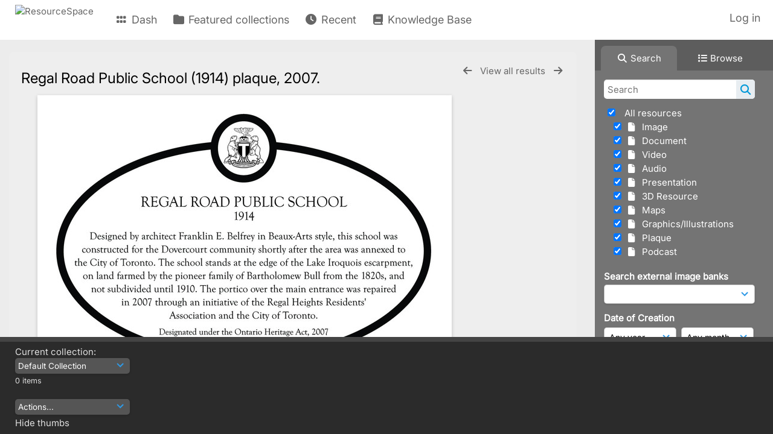

--- FILE ---
content_type: text/html; charset=UTF-8
request_url: https://heritagetoronto.resourcespace.com/pages/view.php?search=%21collection100717+&k=&modal=&display=thumbs&order_by=collection&offset=0&per_page=48&archive=&sort=DESC&restypes=&recentdaylimit=&foredit=&noreload=true&access=&ref=4868
body_size: 24405
content:
    <!DOCTYPE html>
    <html lang="en">   
    <!--
    ResourceSpace version SVN 10.7    For copyright and license information see /documentation/licenses/resourcespace.txt
    https://www.resourcespace.com
    -->
    <head>
        <meta http-equiv="Content-Type" content="text/html; charset=UTF-8" />
        <meta http-equiv="X-UA-Compatible" content="IE=edge" />
        <meta http-equiv="CACHE-CONTROL" content="NO-CACHE">
        <meta http-equiv="PRAGMA" content="NO-CACHE">
                <meta name="viewport" content="width=device-width, initial-scale=1.0" />
        <meta name="pagename" content="view" />
        <meta name="pluginname" content="" />
        
        <title id="page-title">ResourceSpace - View Resource</title>

        <link rel="icon" type="image/png" href="https://heritagetoronto.resourcespace.com/gfx/interface/favicon.png" />

        <!-- Load jQuery and jQueryUI -->
        <script src="https://heritagetoronto.resourcespace.com/lib/js/jquery-3.6.0.min.js?css_reload_key=6"></script>
        <script src="https://heritagetoronto.resourcespace.com/lib/js/jquery-ui-1.13.2.min.js?css_reload_key=6" type="text/javascript"></script>
        <script src="https://heritagetoronto.resourcespace.com/lib/js/jquery.layout.js?css_reload_key=6"></script>
        <link type="text/css" href="https://heritagetoronto.resourcespace.com/css/smoothness/jquery-ui.min.css?css_reload_key=6" rel="stylesheet" />
        <script src="https://heritagetoronto.resourcespace.com/lib/js/jquery.ui.touch-punch.min.js"></script>

        
        <script type="text/javascript" src="https://heritagetoronto.resourcespace.com/lib/js/jquery.tshift.min.js"></script>
        <script type="text/javascript" src="https://heritagetoronto.resourcespace.com/lib/js/jquery-periodical-updater.js"></script>

        <script type="text/javascript">StaticSlideshowImage=false;</script>
        <script type="text/javascript" src="https://heritagetoronto.resourcespace.com/js/slideshow_big.js?css_reload_key=6"></script>

                    <script type="text/javascript" src="https://heritagetoronto.resourcespace.com/js/contactsheet.js"></script>
            <script>contactsheet_previewimage_prefix = 'https://heritagetoronto.resourcespace.com/filestore/toronto';</script>
            <script type="text/javascript">jQuery.noConflict();</script>
        
        <script type="text/javascript">
            var ProcessingCSRF={"CSRFToken":"aeb1fa3e0007ab0baa040e6d6fcd578f4d5ce44f3423fd79a1ec7e2ee335ddd2a90a540a025c9ed71b60cba0c8d85d94ee0ba45cb63c6baf3485c729e505fc2b@@[base64]@@34bea619e5ab9943890e66d0fbff3d171e33796c95bdb14693639889510bc8b4"};
            var ajaxLoadingTimer=500;
        </script>

        <script src="https://heritagetoronto.resourcespace.com/js/ajax_collections.js?css_reload_key=6" type="text/javascript"></script>
        <script src="https://heritagetoronto.resourcespace.com/lib/tinymce/tinymce.min.js" referrerpolicy="origin"></script>

        <!--  UPPY -->
        <script type="text/javascript" src="/lib/js/uppy.js?6"></script>
        <link rel="stylesheet" href="https://heritagetoronto.resourcespace.com/css/uppy.min.css?css_reload_key=6">

        
        <!-- Chart.js for graphs -->
        <script language="javascript" type="module" src="/lib/js/chartjs-4-4-0.js"></script>
        <script language="javascript" type="module" src="/lib/js/date-fns.js"></script>
        <script language="javascript" type="module" src="/lib/js/chartjs-adapter-date-fns.js"></script>

        <!-- jsTree -->
        <link rel="stylesheet" href="/lib/jstree/themes/default-dark/style.min.css">
        <script src="/lib/jstree/jstree.min.js"></script>
        <script src="/js/category_tree.js?css_reload_key=6"></script>

        <!-- DOMPurify -->
        <script src="https://heritagetoronto.resourcespace.com/lib/js/purify.min.js?reload_key=6"></script>

        <!-- toastify-js -->
        <script src="https://heritagetoronto.resourcespace.com/lib/toastify-js/src/toastify.js"></script>
        <link type="text/css" href="https://heritagetoronto.resourcespace.com/lib/toastify-js/src/toastify.css" rel="stylesheet" />

                    <script src="/js/browsebar_js.php" type="text/javascript"></script>
            
        <script type="text/javascript">
            var baseurl_short="/";
            var baseurl="https://heritagetoronto.resourcespace.com";
            var pagename="view";
            var errorpageload = "<h1>Error</h1><p>Sorry, there has been an error loading this page. If you are performing a search please try refining your search query. If the problem persists please contact your system administrator</p>";
            var errortext = "Error";
            var applicationname = "ResourceSpace";
            var pagetitle = "ResourceSpace - View Resource";
            var plugintitle = "";
            var branch_limit=false;
            var branch_limit_field = new Array();
            var global_trash_html = '<!-- Global Trash Bin (added through CentralSpaceLoad) -->';
            var TileNav = true;
            var errornotloggedin = 'You are not logged in';
            var login = 'Log in';
            global_trash_html += '<div id="trash_bin" class="trash_bin ui-droppable ui-droppable-active ui-state-hover"><span class="trash_bin_text"><i class="fa fa-trash" aria-hidden="true"></i></span></div>    <div id="trash_bin_delete_dialog" style="display:none;"></div>    <div id="delete_permanent_dialog" style="display:none;text-align:left;"></div>';
            oktext="OK";
            var scrolltopElementCentral='.ui-layout-center';
            var scrolltopElementContainer='.ui-layout-container';
            var scrolltopElementCollection='.ui-layout-south';
            var scrolltopElementModal='#modal';
            browse_clicked = false;        </script>

        <script src="/js/global.js?css_reload_key=6" type="text/javascript"></script>
        <script src="/lib/js/polyfills.js?css_reload_key=6"></script>

        <script type="text/javascript">

jQuery(document).ready(function() {
 jQuery.fn.reverse = [].reverse;
 jQuery(document).keyup(function (e)
  { 
    if(jQuery("input,textarea").is(":focus"))
    {
       // don't listen to keyboard arrows when focused on form elements
           }
    else if (jQuery('#lightbox').is(':visible'))
        {
        // Don't listen to keyboard arrows if viewing resources in lightbox
        }
    else
        {
        var share='';
        var modAlt=e.altKey;
        var modShift=e.shiftKey;
        var modCtrl=e.ctrlKey;
        var modMeta=e.metaKey;
        var modOn=(modAlt || modShift || modCtrl || modMeta);

         switch (e.which) 
         {

                        // Left arrow
            case 37:
                if (jQuery('.prevLink').length > 0) {
                    jQuery('.prevLink').click();
                    break;
                }
                if ((jQuery('.prevPageLink').length > 0)) {
                    jQuery('.prevPageLink').click();
                    break;
                }
            // Right arrow
            case 39:
                if (jQuery('.nextLink').length > 0) {
                    jQuery('.nextLink').click();
                    break;
                }
                if ((jQuery('.nextPageLink').length > 0)) {
                    jQuery('.nextPageLink').click();
                    break;
                } 
            case 65: if (jQuery('.addToCollection').length > 0) jQuery('.addToCollection:not(.ResourcePanelIcons .addToCollection)').click();
                     break;
            case 188: if (jQuery('.prevLink').length > 0) jQuery('.prevLink').click();
                     break;
            case 190: if (jQuery('.nextLink').length > 0) jQuery('.nextLink').click();
                     break;
            case 191: if (jQuery('.upLink').length > 0) jQuery('.upLink').click();
                     break;
            case 84: if (jQuery('#toggleThumbsLink').length > 0) jQuery('#toggleThumbsLink').click();
                     break;
            case 90: if (jQuery('.enterLink').length > 0) window.location=jQuery('.enterLink').attr("href");
                     break;
            case 27: ModalClose();
                     break;
            case 86: if(!modOn){CentralSpaceLoad('https://heritagetoronto.resourcespace.com/pages/search.php?search=!collection'+document.getElementById("currentusercollection").innerHTML+'&k='+share,true)};
                     break;
                     }

     }
 });
});
</script>
    <link rel="stylesheet" href="/plugins/transform/lib/jcrop/css/jquery.Jcrop.min.css?css_reload_key=6" type="text/css" />
    <script type="text/javascript" src="/plugins/transform/lib/jcrop/js/jquery.Jcrop.min.js?css_reload_key=6" language="javascript"></script>
    <script type="text/javascript" src="/lib/jQueryRotate/jQueryRotate.js?css_reload_key=6" language="javascript"></script>
    <script src="/lib/lightbox/js/lightbox.min.js" type="text/javascript" ></script><link type="text/css" href="/lib/lightbox/css/lightbox.min.css?css_reload_key=6" rel="stylesheet" />    <script>
    function closeModalOnLightBoxEnable()
        {
        setTimeout(function() {
            if(jQuery('#lightbox').is(':visible'))
                {
                ModalClose();
                }
        }, 10);
        }

    jQuery(document).ready(function()
        {
        lightbox.option({
            'resizeDuration': 300,
            'imageFadeDuration': 300,
            'fadeDuration': 300,
            'alwaysShowNavOnTouchDevices': true})
        });
    </script>
    
        <!-- Structure Stylesheet -->
        <link href="https://heritagetoronto.resourcespace.com/css/global.css?css_reload_key=6" rel="stylesheet" type="text/css" media="screen,projection,print" />
        <!-- Colour stylesheet -->
        <link href="https://heritagetoronto.resourcespace.com/css/light.css?css_reload_key=6" rel="stylesheet" type="text/css" media="screen,projection,print" />
        <!-- Override stylesheet -->
        <link href="https://heritagetoronto.resourcespace.com/css/css_override.php?k=&css_reload_key=6&noauth=" rel="stylesheet" type="text/css" media="screen,projection,print" />
        <!--- FontAwesome for icons-->
        <link rel="stylesheet" href="https://heritagetoronto.resourcespace.com/lib/fontawesome/css/all.min.css?css_reload_key=6">
        <link rel="stylesheet" href="https://heritagetoronto.resourcespace.com/lib/fontawesome/css/v4-shims.min.css?css_reload_key=6">
        <!-- Load specified font CSS -->
                    <link id="global_font_link" href="https://heritagetoronto.resourcespace.com/css/fonts/Inter.css?css_reload_key=6" rel="stylesheet" type="text/css" />
                <!-- Web app manifest -->
        <link rel="manifest" href="https://heritagetoronto.resourcespace.com/manifest.json">

                    <!--Leaflet.js files-->
            <link rel="stylesheet" href="https://heritagetoronto.resourcespace.com/lib/leaflet/leaflet.css?css_reload_key=6"/>
            <script src="https://heritagetoronto.resourcespace.com/lib/leaflet/leaflet.js?6"></script>

                <script>
    // Copied from leaflet-providers.js
    (function (root, factory) {
        if (typeof define === 'function' && define.amd) {
            // AMD. Register as an anonymous module.
            define(['leaflet'], factory);
        } else if (typeof modules === 'object' && module.exports) {
            // define a Common JS module that relies on 'leaflet'
            module.exports = factory(require('leaflet'));
        } else {
            // Assume Leaflet is loaded into global object L already
            factory(L);
        }
    }(this, function (L) {
        'use strict';

        L.TileLayer.Provider = L.TileLayer.extend({
            initialize: function (arg, options) {
                var providers = L.TileLayer.Provider.providers;

                var parts = arg.split('.');

                var providerName = parts[0];
                var variantName = parts[1];

                if (!providers[providerName]) {
                    throw 'No such provider (' + providerName + ')';
                }

                var provider = {
                    url: providers[providerName].url,
                    options: providers[providerName].options
                };

                // overwrite values in provider from variant.
                if (variantName && 'variants' in providers[providerName]) {
                    if (!(variantName in providers[providerName].variants)) {
                        throw 'No such variant of ' + providerName + ' (' + variantName + ')';
                    }
                    var variant = providers[providerName].variants[variantName];
                    var variantOptions;
                    if (typeof variant === 'string') {
                        variantOptions = {
                            variant: variant
                        };
                    } else {
                        variantOptions = variant.options;
                    }
                    provider = {
                        url: variant.url || provider.url,
                        options: L.Util.extend({}, provider.options, variantOptions)
                    };
                }

                // replace attribution placeholders with their values from toplevel provider attribution,
                // recursively
                var attributionReplacer = function (attr) {
                    if (attr.indexOf('{attribution.') === -1) {
                        return attr;
                    }
                    return attr.replace(/\{attribution.(\w*)\}/g,
                        function (match, attributionName) {
                            return attributionReplacer(providers[attributionName].options.attribution);
                        }
                    );
                };
                provider.options.attribution = attributionReplacer(provider.options.attribution);

                // Compute final options combining provider options with any user overrides
                var layerOpts = L.Util.extend({}, provider.options, options);
                L.TileLayer.prototype.initialize.call(this, provider.url, layerOpts);
            }
        });

        /**
        * Definition of providers.
        * see http://leafletjs.com/reference.html#tilelayer for options in the options map.
        */

        L.TileLayer.Provider.providers = {

        USGSTNM: {
        url: 'https://heritagetoronto.resourcespace.com/pages/ajax/tiles.php?provider=USGSTNM&resource=4868&collection=100717&k=&x={x}&y={y}&z={z}',
        options: {
        maxZoom: 8,
        attribution: '<a href="https://www.doi.gov">U.S. Department of the Interior</a> | <a href="https://www.usgs.gov">U.S. Geological Survey</a>',
    },
        variants: {
USTopo: {
        },
USImagery: {
            url: 'https://heritagetoronto.resourcespace.com/pages/ajax/tiles.php?provider=USGSTNM&resource=4868&collection=100717&k=&variant=USImagery&x={x}&y={y}&z={z}'
},
USImageryTopo: {
            url: 'https://heritagetoronto.resourcespace.com/pages/ajax/tiles.php?provider=USGSTNM&resource=4868&collection=100717&k=&variant=USImageryTopo&x={x}&y={y}&z={z}'
},
         },
},
OSM: {
        url: 'https://heritagetoronto.resourcespace.com/pages/ajax/tiles.php?provider=OSM&resource=4868&collection=100717&k=&x={x}&y={y}&z={z}',
        options: {
        maxZoom: 19,
        attribution: '<a href="https://www.openstreetmap.org/copyright">OpenStreetMap</a>',
    },
        variants: {
UK: {
        },
         },
},
        ResourceSpace: {
            url: 'https://heritagetoronto.resourcespace.com/pages/ajax/tiles.php?x={x}&y={y}&z={z}',
            options: {
                maxZoom: 3,
                attribution: '&copy; <a href="https://www.openstreetmap.org/copyright">OpenStreetMap</a> contributors',
                },
            variants: { OSM: {}}
            }

        };

        L.tileLayer.provider = function (provider, options) {
            return new L.TileLayer.Provider(provider, options);
        };

        return L;
    }));
    </script>
    
            <!--Leaflet PouchDBCached v1.0.0 plugin file with PouchDB v7.1.1 file-->
                            <script src="https://heritagetoronto.resourcespace.com/lib/leaflet_plugins/pouchdb-7.1.1/pouchdb-7.1.1.min.js"></script>
                <script src="https://heritagetoronto.resourcespace.com/lib/leaflet_plugins/leaflet-PouchDBCached-1.0.0/L.TileLayer.PouchDBCached.min.js"></script>
            
            <!--Leaflet MarkerCluster v1.4.1 plugin files-->
            <link rel="stylesheet" href="https://heritagetoronto.resourcespace.com/lib/leaflet_plugins/leaflet-markercluster-1.4.1/dist/MarkerCluster.css"/>
            <link rel="stylesheet" href="https://heritagetoronto.resourcespace.com/lib/leaflet_plugins/leaflet-markercluster-1.4.1/dist/MarkerCluster.Default.css"/>

            <!--Leaflet ColorMarkers v1.0.0 plugin file-->
            <script src="https://heritagetoronto.resourcespace.com/lib/leaflet_plugins/leaflet-colormarkers-1.0.0/js/leaflet-color-markers.js"></script>

            <!--Leaflet NavBar v1.0.1 plugin files-->
            <link rel="stylesheet" href="https://heritagetoronto.resourcespace.com/lib/leaflet_plugins/leaflet-NavBar-1.0.1/src/Leaflet.NavBar.css"/>
            <script src="https://heritagetoronto.resourcespace.com/lib/leaflet_plugins/leaflet-NavBar-1.0.1/src/Leaflet.NavBar.min.js"></script>

            <!--Leaflet Omnivore v0.3.1 plugin file-->
            
            <!--Leaflet EasyPrint v2.1.9 plugin file-->
            <script src="https://heritagetoronto.resourcespace.com/lib/leaflet_plugins/leaflet-easyPrint-2.1.9/dist/bundle.min.js"></script>

            <!--Leaflet StyledLayerControl v5/16/2019 plugin files-->
            <link rel="stylesheet" href="https://heritagetoronto.resourcespace.com/lib/leaflet_plugins/leaflet-StyledLayerControl-5-16-2019/css/styledLayerControl.css"/>
            <script src="https://heritagetoronto.resourcespace.com/lib/leaflet_plugins/leaflet-StyledLayerControl-5-16-2019/src/styledLayerControl.min.js"></script>

            <!--Leaflet Zoomslider v0.7.1 plugin files-->
            <link rel="stylesheet" href="https://heritagetoronto.resourcespace.com/lib/leaflet_plugins/leaflet-zoomslider-0.7.1/src/L.Control.Zoomslider.css"/>
            <script src="https://heritagetoronto.resourcespace.com/lib/leaflet_plugins/leaflet-zoomslider-0.7.1/src/L.Control.Zoomslider.min.js"></script>

            <!--Leaflet Shades v1.0.2 plugin files-->
            <link rel="stylesheet" href="https://heritagetoronto.resourcespace.com/lib/leaflet_plugins/leaflet-shades-1.0.2/src/css/leaflet-shades.css"/>
            <script src="https://heritagetoronto.resourcespace.com/lib/leaflet_plugins/leaflet-shades-1.0.2/leaflet-shades.js"></script>

            <link href="/plugins/transform/css/style.css?css_reload_key=6" rel="stylesheet" type="text/css" media="screen,projection,print" class="plugincss" /><link href="/plugins/transform/css/style-dark.php?css_reload_key=6" rel="stylesheet" type="text/css" media="screen,projection,print" class="plugincss" /><link href="/plugins/rse_workflow/css/style.css?css_reload_key=6" rel="stylesheet" type="text/css" media="screen,projection,print" class="plugincss" /><link href="/plugins/image_banks/css/style.css?css_reload_key=6" rel="stylesheet" type="text/css" media="screen,projection,print" class="plugincss" />
        <script>jQuery('.plugincss').attr('class','plugincss0');</script>
    </head>

    <body lang="en">
        <div class="slide slide-active"></div>
        <div class="slide"></div>
        <a href="#UICenter" class="skip-to-main-content">Skip to main content</a>

        <!-- Processing graphic -->
        <div id='ProcessingBox' style='display: none'>
            <i aria-hidden="true" class="fa fa-cog fa-spin fa-3x fa-fw"></i>
            <p id="ProcessingStatus"></p>
        </div>

        <!--Global Header-->
        
            <div id="Header" class=" ui-layout-north "
            >
                <div id="HeaderResponsive">
                                            <a href="https://heritagetoronto.resourcespace.com/pages/home.php" onclick="return CentralSpaceLoad(this,true);" class="HeaderImgLink">
                            <img src="https://heritagetoronto.resourcespace.com/filestore/toronto/system/config/linkedheaderimgsrc.png" id="HeaderImg" alt="ResourceSpace">
                        </a>
                           
                        <div id="HeaderButtons" style="display:none;">
                            <div id="ButtonHolder">
                                <a href="#" id="HeaderNav2Click" class="ResponsiveHeaderButton ResourcePanel ResponsiveButton">
                                    <span class="rbText">Menu</span>
                                    <span class="fa fa-fw fa-lg fa-bars"></span>
                                </a>

                                <a href="#" id="HeaderNav1Click" class="ResponsiveHeaderButton ResourcePanel ResponsiveButton">
                                    <span class="rbText">
                                        Account                                    </span>

                                                                            <span class="fa fa-fw fa-lg fa-user"></span>
                                                                    </a>
                            </div>
                        </div>
                                        </div>

                                    <div id="HeaderNav2" class="HorizontalNav HorizontalWhiteNav">
                        
<nav aria-label="Main menu">
    <ul id="HeaderLinksContainer">
                    <li class="HeaderLink">
                <a href="https://heritagetoronto.resourcespace.com/pages/home.php" onClick="return CentralSpaceLoad(this,true);">
                    <i aria-hidden="true" class="fa fa-fw fa-grip"></i>&nbsp;Dash                </a>
            </li>
        
        
        
        
                    <li class="HeaderLink">
                <a href="https://heritagetoronto.resourcespace.com/pages/collections_featured.php" onClick="return CentralSpaceLoad(this,true);">
                    <i aria-hidden="true" class="fa fa-fw fa-folder"></i>&nbsp;Featured collections                </a>
            </li>
        
        
        
                    <li class="HeaderLink">
                <a href="https://heritagetoronto.resourcespace.com/pages/search.php?search=%21last1000&order_by=resourceid&sort=desc" onClick="return CentralSpaceLoad(this,true);">
                    <i aria-hidden="true" class="fa fa-fw fa-clock"></i>&nbsp;Recent                </a>
            </li>
        
        
        
        
        
                    <li class="HeaderLink">
                <a href="https://heritagetoronto.resourcespace.com/pages/help.php" onClick="return ModalLoad(this,true);">
                    <i aria-hidden="true" class="fa fa-fw fa-book"></i>&nbsp;Knowledge Base                </a>
            </li>
        
        
    </ul><!-- close HeaderLinksContainer -->
</nav>

<script>
    jQuery(document).ready(function() {
        headerLinksDropdown();
    });
</script>                    </div>

                    <div id="HeaderNav1" class="HorizontalNav">
                                                        <ul>
                                    <li>
                                        <a href="https://heritagetoronto.resourcespace.com/login.php">Log in</a>
                                    </li>
                                                                    </ul>
                                <script>

    var activeSeconds=30;

    var message_timer = null;
    var message_refs = new Array();
    var message_poll_first_run = true;

    var counter = 0;

    function message_poll()
    {

        if (message_timer != null)
        {
            clearTimeout(message_timer);
            message_timer = null;
        }
        activeSeconds-=10;
        if(activeSeconds < 0)
            {
                message_timer = window.setTimeout(message_poll,10 * 1000);
                return;
            }
                    jQuery.ajax({
            url: 'https://heritagetoronto.resourcespace.com/pages/ajax/message.php?ajax=true',
            type: 'GET',
            success: function(messages, textStatus, xhr) {
                if(xhr.status == 200 && messages && messages.length > 0) {
                    messagecount = messages.length;
                    if(messages[messages.length - 1]['ref'] == 0) {
                        // The last message is a dummy entry with a count of actions and failed jobs
                        messagecount = messagecount-1;
                    }
                    usertotalcount = 0;
                    actioncount = 0;
                    failedjobcount = 0;
                    admintotalcount = 0;
                    
                    if (typeof(messages[messages.length - 1]['actioncount']) !== 'undefined') {
                        // There are actions as well as messages
                        actioncount = parseInt(messages[messagecount]['actioncount']);
                        usertotalcount = usertotalcount + actioncount;
                    }
                    if (typeof(messages[messages.length - 1]['requestcount']) !== 'undefined') {
                        // There are actions as well as messages
                        requestcount = parseInt(messages[messagecount]['requestcount']);
                        admintotalcount = admintotalcount + requestcount;
                    }
                    if (typeof(messages[messages.length - 1]['researchcount']) !== 'undefined') {
                        // There are actions as well as messages
                        researchcount = parseInt(messages[messagecount]['researchcount']);
                        admintotalcount = admintotalcount + researchcount;
                    }
                    if (typeof(messages[messages.length - 1]['failedjobcount']) !== 'undefined') {
                        userfailedjobcount = parseInt(messages[messagecount]['failedjobcount']['user']);
                        usertotalcount     = usertotalcount + userfailedjobcount;
                        failedjobcount     = parseInt(messages[messagecount]['failedjobcount']['all']);
                        admintotalcount = admintotalcount + failedjobcount;
                    }
                    if (usertotalcount > 999 ) {
                        usertotalcountlabel = "999+";
                    } else {
                        usertotalcountlabel = usertotalcount.toString();
                    }

                    if (usertotalcountlabel == "0") {
                        jQuery('span.UserMenuCountPill').html(DOMPurify.sanitize(usertotalcountlabel)).hide();
                    } else {
                        jQuery('span.UserMenuCountPill').html(DOMPurify.sanitize(usertotalcountlabel)).fadeIn();
                    }                    

                    if (activeSeconds > 0 || message_poll_first_run) {
                        for(var i = 0; i < messagecount; i++) {
                            var ref = messages[i]['ref'];
                            if (message_poll_first_run)
                                {
                                message_refs.push(ref);
                                continue;
                                }
                            if (message_refs.indexOf(ref)!=-1)
                                {
                                continue;
                                }
                            message_refs.push(ref);
                            var message = nl2br(messages[i]['message']);
                            var url = messages[i]['url'];
                            if(messages[i]['type'] & 4 && pagename =='user_message' && parseInt(messages[i]['ownerid']) == parseInt(msgto))
                                {
                                // Show the message directly on the page if on user_message.php and communicating with this user
                                showUserMessage(messages[i]['message'],false);
                                }
                            else
                                {
                                // Show message popup if configured
                                                                    message_display(message, url, ref, function (ref) {
                                    jQuery.get('https://heritagetoronto.resourcespace.com/pages/ajax/message.php?ajax=true&seen=' + ref);
                                    });
                                                                    
                                }                           
                            message_poll();
                        }
                    }

                    if (actioncount > 0) {
                        if (actioncount > 999 ) {
                            actioncountlabel = "999+";
                        } else {
                            actioncountlabel = actioncount.toString();
                        }
                        console.log(actioncount);
                        jQuery('span.ActionCountPill').html(DOMPurify.sanitize(actioncountlabel)).fadeIn();
                    } else {
                        jQuery('span.ActionCountPill').hide();
                    }

                    if (messagecount > 0) {
                        if (messagecount > 999 ) {
                            messagecountlabel = "999+";
                        } else {
                            messagecountlabel = messagecount.toString();
                        }
                        jQuery('span.MessageCountPill').html(DOMPurify.sanitize(messagecountlabel)).fadeIn();
                    } else {
                        jQuery('span.MessageCountPill').hide(); 
                    }

                    if (failedjobcount>0)
                        {
                        jQuery('span.FailedJobCountPill').html(failedjobcount).fadeIn();
                        let teampill = jQuery('#TeamMessages');
                        if(teampill.attr('data-value') != undefined)
                            {
                            failedjobcount = failedjobcount + teampill.attr('data-value');
                            }
                        teampill.html(DOMPurify.sanitize(failedjobcount)).fadeIn();
                        }
                    else
                        {
                        jQuery('span.FailedJobCountPill').hide();   
                        }

                    if (admintotalcount > 0) {
                        if (admintotalcount > 999 ) {
                            admintotalcountlabel = "999+";
                        } else {
                            admintotalcountlabel = admintotalcount.toString();
                        }
                        jQuery('span.AdminMenuCountPill').html(DOMPurify.sanitize(admintotalcountlabel)).fadeIn();
                    } else {
                        jQuery('span.AdminMenuCountPill').hide();
                    }

                } else {
                    jQuery('span.UserMenuCountPill').hide();
                    jQuery('span.MessageCountPill').hide();
                    jQuery('span.ActionCountPill').hide();
                    jQuery('span.AdminCountPill').hide();
                }
            }
        }).done(function() {
            message_timer = window.setTimeout(message_poll,10 * 1000);
                            message_poll_first_run = false;
        });

        check_upgrade_in_progress();
    }

    jQuery(document).bind("blur focus focusin focusout load resize scroll unload click dblclick mousedown mouseup mousemove mouseover mouseout mouseenter mouseleave change select submit keydown keypress keyup error",
        function() {
            activeSeconds=30;
        });

    jQuery(document).ready(function () {
            message_poll();
        });

    function message_display(message, url, ref, callback)
    {
        if (typeof ref==="undefined")
        {
            ref=new Date().getTime();
        }
        if (typeof url==="undefined")
        {
            url="";
        }
        if (url!="")
        {
            url=decodeURIComponent(url);
            url="<a href='" + url + "'>Link</a>";
        }
        var id='message' + ref;
        if (jQuery("#" + id).length)        // already being displayed
        {
            return;
        }

    jQuery('div#MessageContainer')
        .append("<div class='MessageBox' style='display: none;' id='" + id + "'>" + nl2br(DOMPurify.sanitize(message)) + "<br />" + url + "</div>")
        .after(function()
        {

            var t = window.setTimeout(function()
            {
                jQuery("div#" + id).fadeOut("fast",function()
                    {
                        this.remove()
                    }
                )
            },5000);

            jQuery("div#" + id).show().bind("click",function()
            {
                jQuery("div#" + id).fadeOut("fast", function()
                {
                    jQuery("div#" + id).remove();
                    jQuery.get('https://heritagetoronto.resourcespace.com/pages/ajax/message.php?ajax=true&seen=' + ref);
                    if (typeof callback === 'function')
                    {
                        callback();
                    }
                });
            });

            jQuery("div#" + id).bind("mouseenter",function()
            {
                window.clearTimeout(t);
                jQuery("div#" + id).fadeIn("fast");
            });

            jQuery("div#" + id).bind("mouseleave",function()
            {
                window.clearTimeout(t);
                t = window.setTimeout(function()
                {
                    jQuery("div#" + id).fadeOut("fast",function()
                        {
                            this.remove();
                        }
                    )},3000);
            });
        });
    }
    
    function message_modal(message, url, ref, owner)
        {
        if (typeof ref==="undefined")
            {
                ref=new Date().getTime();
            }
        if (typeof url==="undefined")
            {
                url="";
            }
        if (url!="")
            {
                url=decodeURIComponent(url);
                url=DOMPurify.sanitize(url);
                url="<a class='message_link' href='" + url + "'>Link</a>";
            }
        if (typeof owner==="undefined" || owner=='')
            {
            owner = 'ResourceSpace';
            }

        jQuery("#modal_dialog").html("<div class='MessageText'>" + nl2br(DOMPurify.sanitize(message)) + "</div>" + url);
        jQuery("#modal_dialog").addClass('message_dialog');
        jQuery("#modal_dialog").dialog({
            title: 'Message from ' + owner,
            modal: true,
            resizable: false,
            buttons: [{text: "OK",
                        click: function() {
                        jQuery( this ).dialog( "close" );
                        }}],
            dialogClass: 'message',
            width: (jQuery(window).width() <= 1280) ? jQuery(window).width()*0.7 : 600,
            maxHeight: jQuery(window).height()*0.8,
            draggable: true,
            open: function(event, ui) {
                jQuery('.ui-widget-overlay').bind('click', function(){ jQuery("#modal_dialog").dialog('close'); });
                jQuery( ".ui-dialog-content" ).scrollTop(0);
                },
            close: function( event, ui ) {
                jQuery('#modal_dialog').html('');
                jQuery("#modal_dialog").removeClass('message_dialog');
                jQuery.get('https://heritagetoronto.resourcespace.com/pages/ajax/message.php?ajax=true&seen=' + ref);
                },
            dialogClass: 'no-close'
            });
                
        }

</script>
                    </div>

                    
        <div class="clearer"></div>

                    </div>
                        <div id="SearchBarContainer" class="ui-layout-east" >
                    
<script>
    var categoryTreeChecksArray = [];
</script>

<div id="SearchBox">
    <div id="SearchBarTabsContainer">
        <a href="#" onclick="selectSearchBarTab('search');">
            <div class="SearchBarTab SearchTab SearchBarTabSelected">
                <i class="fa-solid fa-fw fa-magnifying-glass"></i>
                Search            </div>
        </a>
                    <a href="#" onclick="selectSearchBarTab('browse');" >
                <div class="SearchBarTab BrowseTab ">
                    <i class="fa-solid fa-fw fa-list"></i>
                    Browse                </div>
            </a>
            </div>

            <div id="SearchBoxPanel">
            <div class="SearchSpace" id="searchspace"> 
                <form
                    id="simple_search_form"
                    method="post"
                    action="https://heritagetoronto.resourcespace.com/pages/search.php"
                    onsubmit="return CentralSpacePost(this,true);"
                >
                        <input type="hidden" name="CSRFToken" value="d9f67463e6e53fa8d3e4ace9819ae119d17b6f351096bf0dc31decd322bb11ad53bf5cd46e02012e7832e229a672989528950d77b42df01d9baf6d1782a97aff@@[base64]@@5578819a7a7e38ad9aca5bf65df789e49d1b9e35de88da99ae27c1a6ae1dc9a2">
                        <input 
                        id="ssearchbox"
                        name="search"
                        type="text"
                        class="SearchWidth"
                        value=""
                        placeholder="Search"
                        aria-label="Simple search"
                    >
                    <input
                        id="ssearchhiddenfields"
                        name="ssearchhiddenfields"
                        type="hidden"
                        value=""
                    >
                    <button
                        class="fas fa-search search-icon"
                        type="submit"
                        alt="Search"
                        title="Search"
                    ></button>

                    <script>
                                                    jQuery(document).ready(function () {
                                jQuery('#ssearchbox').autocomplete({
                                    source: "https://heritagetoronto.resourcespace.com/pages/ajax/autocomplete_search.php",
                                    minLength: 3,
                                });
                                
                                                                    // Ensure any previously hidden search fields remain hidden
                                    SimpleSearchFieldsHideOrShow();
                                                            });
                                                </script>

                    
                        <input type="hidden" name="resetrestypes" value="yes">
                        <div id="searchbarrt" >
                                                            <script type="text/javascript"> 
                                    function resetTickAll() {
                                        var checkcount = 0;
                                        // set tickall to false, then check if it should be set to true.
                                        jQuery('#rttickallres').prop('checked',false);

                                        var tickboxes = jQuery('#simple_search_form .tickbox');
                                            jQuery(tickboxes).each(function (elem) {
                                                if (tickboxes[elem].checked) {
                                                    checkcount = checkcount + 1;
                                                }
                                            });

                                        if (checkcount == tickboxes.length) { 
                                            jQuery('#rttickallres').prop('checked',true);
                                        }    
                                    }

                                    function resetTickAllColl() {
                                        var checkcount = 0;
                                        // set tickall to false, then check if it should be set to true.
                                        jQuery('#rttickallcoll').prop('checked',false);
                                        var tickboxes = jQuery('#simple_search_form .tickboxcoll');
                                            jQuery(tickboxes).each(function (elem) {
                                                if (tickboxes[elem].checked) {
                                                    checkcount = checkcount + 1;
                                                }
                                            });

                                        if (checkcount == tickboxes.length) {
                                            jQuery('#rttickallcoll').prop('checked',true);
                                        }
                                    }
                                </script>

                                <div class="tick">
                                    <input
                                        type='checkbox'
                                        id='rttickallres'
                                        name='rttickallres'
                                        checked
                                        onclick='jQuery("#simple_search_form .tickbox").each(function(index,Element) {jQuery(Element).prop("checked",(jQuery("#rttickallres").prop("checked")));}); SimpleSearchFieldsHideOrShow(true);'
                                    />
                                        &nbsp;
                                        All resources                                </div>
                                
                                <div class="tick tickindent">
                                    <input
                                        class="tickbox"
                                        id="TickBox1" 
                                        type="checkbox"
                                        value="yes"
                                        name="resource1"  
                                                                                    checked="checked"
                                         
                                        onclick="SimpleSearchFieldsHideOrShow(true);resetTickAll();"
                                    >
                                    <label for="TickBox1">
                                        <i class="fa fa-fw fa-file"></i>    
                                        &nbsp;Image                                    </label>
                                </div>

                                
                                <div class="tick tickindent">
                                    <input
                                        class="tickbox"
                                        id="TickBox2" 
                                        type="checkbox"
                                        value="yes"
                                        name="resource2"  
                                                                                    checked="checked"
                                         
                                        onclick="SimpleSearchFieldsHideOrShow(true);resetTickAll();"
                                    >
                                    <label for="TickBox2">
                                        <i class="fa fa-fw fa-file"></i>    
                                        &nbsp;Document                                    </label>
                                </div>

                                
                                <div class="tick tickindent">
                                    <input
                                        class="tickbox"
                                        id="TickBox3" 
                                        type="checkbox"
                                        value="yes"
                                        name="resource3"  
                                                                                    checked="checked"
                                         
                                        onclick="SimpleSearchFieldsHideOrShow(true);resetTickAll();"
                                    >
                                    <label for="TickBox3">
                                        <i class="fa fa-fw fa-file"></i>    
                                        &nbsp;Video                                    </label>
                                </div>

                                
                                <div class="tick tickindent">
                                    <input
                                        class="tickbox"
                                        id="TickBox4" 
                                        type="checkbox"
                                        value="yes"
                                        name="resource4"  
                                                                                    checked="checked"
                                         
                                        onclick="SimpleSearchFieldsHideOrShow(true);resetTickAll();"
                                    >
                                    <label for="TickBox4">
                                        <i class="fa fa-fw fa-file"></i>    
                                        &nbsp;Audio                                    </label>
                                </div>

                                
                                <div class="tick tickindent">
                                    <input
                                        class="tickbox"
                                        id="TickBox5" 
                                        type="checkbox"
                                        value="yes"
                                        name="resource5"  
                                                                                    checked="checked"
                                         
                                        onclick="SimpleSearchFieldsHideOrShow(true);resetTickAll();"
                                    >
                                    <label for="TickBox5">
                                        <i class="fa fa-fw fa-file"></i>    
                                        &nbsp;Presentation                                    </label>
                                </div>

                                
                                <div class="tick tickindent">
                                    <input
                                        class="tickbox"
                                        id="TickBox8" 
                                        type="checkbox"
                                        value="yes"
                                        name="resource8"  
                                                                                    checked="checked"
                                         
                                        onclick="SimpleSearchFieldsHideOrShow(true);resetTickAll();"
                                    >
                                    <label for="TickBox8">
                                        <i class="fa fa-fw fa-file"></i>    
                                        &nbsp;3D Resource                                    </label>
                                </div>

                                
                                <div class="tick tickindent">
                                    <input
                                        class="tickbox"
                                        id="TickBox9" 
                                        type="checkbox"
                                        value="yes"
                                        name="resource9"  
                                                                                    checked="checked"
                                         
                                        onclick="SimpleSearchFieldsHideOrShow(true);resetTickAll();"
                                    >
                                    <label for="TickBox9">
                                        <i class="fa fa-fw fa-file"></i>    
                                        &nbsp;Maps                                    </label>
                                </div>

                                
                                <div class="tick tickindent">
                                    <input
                                        class="tickbox"
                                        id="TickBox10" 
                                        type="checkbox"
                                        value="yes"
                                        name="resource10"  
                                                                                    checked="checked"
                                         
                                        onclick="SimpleSearchFieldsHideOrShow(true);resetTickAll();"
                                    >
                                    <label for="TickBox10">
                                        <i class="fa fa-fw fa-file"></i>    
                                        &nbsp;Graphics/Illustrations                                    </label>
                                </div>

                                
                                <div class="tick tickindent">
                                    <input
                                        class="tickbox"
                                        id="TickBox12" 
                                        type="checkbox"
                                        value="yes"
                                        name="resource12"  
                                                                                    checked="checked"
                                         
                                        onclick="SimpleSearchFieldsHideOrShow(true);resetTickAll();"
                                    >
                                    <label for="TickBox12">
                                        <i class="fa fa-fw fa-file"></i>    
                                        &nbsp;Plaque                                    </label>
                                </div>

                                
                                <div class="tick tickindent">
                                    <input
                                        class="tickbox"
                                        id="TickBox13" 
                                        type="checkbox"
                                        value="yes"
                                        name="resource13"  
                                                                                    checked="checked"
                                         
                                        onclick="SimpleSearchFieldsHideOrShow(true);resetTickAll();"
                                    >
                                    <label for="TickBox13">
                                        <i class="fa fa-fw fa-file"></i>    
                                        &nbsp;Podcast                                    </label>
                                </div>

                                                            
                            <div class="spacer"></div>
                                                    <script type="text/javascript">resetTickAll();resetTickAllColl();</script>
                                                </div>
                            <div id="SearchImageBanksItem" class="SearchItem" title="">
        <label for="SearchImageBanks">Search external image banks</label>
        <select id="SearchImageBanks" class="SearchWidth" name="image_bank_provider_id" onchange="toggleUnwantedElementsFromSimpleSearch(jQuery(this));SimpleSearchFieldsHideOrShow(true);">
            <option value=""></option>
                            <option value="2" >Shutterstock</option>
                                <option value="1" >Pixabay</option>
                        </select>
        <script>
        function toggleUnwantedElementsFromSimpleSearch(selector)
            {
            var selected_option = selector.val();
            SetCookie("image_bank_provider_id",selected_option);
            
            var siblings = jQuery("#SearchImageBanksItem")
                .siblings()
                .not("#ssearchbox")
                .not(".tag-editor")
                .not("input[type=hidden]")
                .not("script")
                .not(".ui-widget")
                .not("#simplesearchbuttons");

            if(selected_option == "")
                {
                // Image bank is not selected, so show the siblings
                // When showing the siblings, we need to honour the display conditions
                if(typeof search_show == 'undefined' || search_show)
                    {
                    siblings.each(function()
                        {
                        searchfield_id = this.id.substring(13);
                        // If the field is not in the fieldsToHideOnClear array, then show it 
                        if( (typeof fieldsToHideOnClear == "undefined") || (typeof fieldsToHideOnClear == "object" && !fieldsToHideOnClear.includes(searchfield_id)) )
                            {
                            jQuery(this).show();
                            }
                        });
                    }
                return;
                }

            // Image bank is selected, so hide the siblings
            siblings.hide();

            return;
            }

        </script>
        <div class="clearerleft"></div>
    </div>
    <!-- RENDERING FIELD=98 dateofcreation -->
        <div class="SearchItem" id="simplesearch_98"  ><label for="simplesearch_98">Date of Creation</label><br/>

              
            <select name="field_dateofcreation-y" id="field_98-y" class="SearchWidthHalf" style="width:120px;" >
              <option value="">Any year</option>
              <option >2026</option><option >2025</option><option >2024</option><option >2023</option><option >2022</option><option >2021</option><option >2020</option><option >2019</option><option >2018</option><option >2017</option><option >2016</option><option >2015</option><option >2014</option><option >2013</option><option >2012</option><option >2011</option><option >2010</option><option >2009</option><option >2008</option><option >2007</option><option >2006</option><option >2005</option><option >2004</option><option >2003</option><option >2002</option><option >2001</option><option >2000</option><option >1999</option><option >1998</option><option >1997</option><option >1996</option><option >1995</option><option >1994</option><option >1993</option><option >1992</option><option >1991</option><option >1990</option><option >1989</option><option >1988</option><option >1987</option><option >1986</option><option >1985</option><option >1984</option><option >1983</option><option >1982</option><option >1981</option><option >1980</option>            </select>

            
            <select name="field_dateofcreation-m" id="field_98-m" class="SearchWidthHalf SearchWidthRight" style="width:120px;" >
              <option value="">Any month</option>
              <option  value="01">January</option><option  value="02">February</option><option  value="03">March</option><option  value="04">April</option><option  value="05">May</option><option  value="06">June</option><option  value="07">July</option><option  value="08">August</option><option  value="09">September</option><option  value="10">October</option><option  value="11">November</option><option  value="12">December</option>            </select>

                <div class="clearerleft"> </div>
    </div>
    <!-- ************************************************ -->
<!-- RENDERING FIELD=94 historicalthemes -->
        <div class="SearchItem" id="simplesearch_94"  ><label for="simplesearch_94">Historical Themes</label><br/>

                        <select class="SearchWidth" name="nodes_searched[94]" id="field_94"
                    onChange="FilterBasicSearchOptions('historicalthemes',[12]);" >
                    <option value=""></option>
                                        <option value="348" >2SLGBTQIA+</option>
                                                <option value="55848" >Access and Disability</option>
                                                <option value="1051" >Archaeology</option>
                                                <option value="320" >Architecture and Buildings</option>
                                                <option value="1052" >Agriculture</option>
                                                <option value="321" >Black History</option>
                                                <option value="323" >Business and Industry</option>
                                                <option value="331" >Charities and Membership Organizations</option>
                                                <option value="55875" >Disasters</option>
                                                <option value="55845" >East Asian History</option>
                                                <option value="325" >Education</option>
                                                <option value="326" >Entertainment and Leisure</option>
                                                <option value="327" >Faith and Religion</option>
                                                <option value="337" >First Nations</option>
                                                <option value="329" >Food and Drink</option>
                                                <option value="366" >Former Towns and Villages</option>
                                                <option value="334" >Health Care</option>
                                                <option value="336" >Immigration, Refugees, and Multiculturalism</option>
                                                <option value="55846" >Inuit</option>
                                                <option value="346" >Labour History</option>
                                                <option value="55842" >Latin American History</option>
                                                <option value="347" >Law and Social Justice</option>
                                                <option value="55847" >Métis</option>
                                                <option value="370" >Military, War, and Conflict</option>
                                                <option value="369" >Movies and Visual Arts</option>
                                                <option value="354" >Music and Performing Arts</option>
                                                <option value="353" >Parks and Nature</option>
                                                <option value="356" >Politics</option>
                                                <option value="359" >Public Works and Infrastructure</option>
                                                <option value="340" >Science, Technology, Engineering, and Mathematics</option>
                                                <option value="358" >Suburban History</option>
                                                <option value="55844" >Southeast Asian History</option>
                                                <option value="55843" >South Asian History</option>
                                                <option value="363" >Sports</option>
                                                <option value="1089" >Transportation</option>
                                                <option value="55841" >West Asian and North African History</option>
                                                <option value="371" >Women&#039;s History</option>
                                                <option value="349" >Writing and Literature</option>
                        </select>    <div class="clearerleft"> </div>
    </div>
    <!-- ************************************************ -->
<!-- RENDERING FIELD=85 programcategory -->
        <div class="SearchItem" id="simplesearch_85"  ><label for="simplesearch_85">Program Category</label><br/>

                        <select class="SearchWidth" name="nodes_searched[85]" id="field_85"
                    onChange="FilterBasicSearchOptions('programcategory',[0]);" >
                    <option value=""></option>
                                        <option value="1287" >Advocacy</option>
                                                <option value="44410" >Community or Special Events</option>
                                                <option value="1285" >Education and Engagement</option>
                                                <option value="1228" >Emerging Historian</option>
                                                <option value="280" >Heritage Toronto Awards</option>
                                                <option value="1229" >Marketing and Communication</option>
                                                <option value="278" >Plaques</option>
                                                <option value="279" >Tours</option>
                                                <option value="1210" >Other</option>
                        </select>    <div class="clearerleft"> </div>
    </div>
    <!-- ************************************************ -->

                        <script type="text/javascript">
                            function FilterBasicSearchOptions(clickedfield,resourcetypes) {
                                if (typeof resourcetypes !== 'undefined' && resourcetypes != 0) {
                                    resourcetypes = resourcetypes.toString().split(",");
                                    // When selecting resource type specific fields, automatically untick all other resource types, because selecting something from this field will never produce resources from the other resource types.
                                    allselected = false;

                                    if (jQuery('#rttickallres').prop('checked')) {
                                        allselected = true;
                                        // Always untick the Tick All box
                                        if (jQuery('#rttickallres')) {
                                            jQuery('#rttickallres').prop('checked', false);
                                        }
                                    }

                                                                            if (resourcetypes.indexOf('1') == -1) {
                                            jQuery("#TickBox1").prop('checked', false);
                                        } else if (allselected) {
                                            jQuery("#TickBox1").prop('checked', true);
                                        }
                                                                            if (resourcetypes.indexOf('2') == -1) {
                                            jQuery("#TickBox2").prop('checked', false);
                                        } else if (allselected) {
                                            jQuery("#TickBox2").prop('checked', true);
                                        }
                                                                            if (resourcetypes.indexOf('3') == -1) {
                                            jQuery("#TickBox3").prop('checked', false);
                                        } else if (allselected) {
                                            jQuery("#TickBox3").prop('checked', true);
                                        }
                                                                            if (resourcetypes.indexOf('4') == -1) {
                                            jQuery("#TickBox4").prop('checked', false);
                                        } else if (allselected) {
                                            jQuery("#TickBox4").prop('checked', true);
                                        }
                                                                            if (resourcetypes.indexOf('5') == -1) {
                                            jQuery("#TickBox5").prop('checked', false);
                                        } else if (allselected) {
                                            jQuery("#TickBox5").prop('checked', true);
                                        }
                                                                            if (resourcetypes.indexOf('8') == -1) {
                                            jQuery("#TickBox8").prop('checked', false);
                                        } else if (allselected) {
                                            jQuery("#TickBox8").prop('checked', true);
                                        }
                                                                            if (resourcetypes.indexOf('9') == -1) {
                                            jQuery("#TickBox9").prop('checked', false);
                                        } else if (allselected) {
                                            jQuery("#TickBox9").prop('checked', true);
                                        }
                                                                            if (resourcetypes.indexOf('10') == -1) {
                                            jQuery("#TickBox10").prop('checked', false);
                                        } else if (allselected) {
                                            jQuery("#TickBox10").prop('checked', true);
                                        }
                                                                            if (resourcetypes.indexOf('12') == -1) {
                                            jQuery("#TickBox12").prop('checked', false);
                                        } else if (allselected) {
                                            jQuery("#TickBox12").prop('checked', true);
                                        }
                                                                            if (resourcetypes.indexOf('13') == -1) {
                                            jQuery("#TickBox13").prop('checked', false);
                                        } else if (allselected) {
                                            jQuery("#TickBox13").prop('checked', true);
                                        }
                                    
                                    // Hide any fields now no longer relevant.  
                                    SimpleSearchFieldsHideOrShow(false);
                                }
                            }

                            function SimpleSearchFieldsHideOrShow(resetvalues) {
                                // ImageBank is selection has already dealt with hiding of elements, so just reset the searchfields
                                if (jQuery("#SearchImageBanks :selected").text().length > 0)  { 
                                    SimpleSearchFieldsResetValues(true); // true = include globals
                                    return; 
                                }

                                if (resetvalues) {
                                    console.debug("Resetting values");
                                    SimpleSearchFieldsResetValues(false); // false = exclude globals
                                }

                                var ssearchhiddenfields = [];
                                ssearchhiddenfields.length = 0;
                                document.getElementById('ssearchhiddenfields').value='';

                                // Start of hide field code
 if ((jQuery('#TickBox12').prop('checked') == false) || jQuery('#TickBox1').prop('checked') || jQuery('#TickBox2').prop('checked') || jQuery('#TickBox3').prop('checked') || jQuery('#TickBox4').prop('checked') || jQuery('#TickBox5').prop('checked') || jQuery('#TickBox8').prop('checked') || jQuery('#TickBox9').prop('checked') || jQuery('#TickBox10').prop('checked') || jQuery('#TickBox13').prop('checked') || (jQuery('#TickBox1').prop('checked') == false && jQuery('#TickBox2').prop('checked') == false && jQuery('#TickBox3').prop('checked') == false && jQuery('#TickBox4').prop('checked') == false && jQuery('#TickBox5').prop('checked') == false && jQuery('#TickBox8').prop('checked') == false && jQuery('#TickBox9').prop('checked') == false && jQuery('#TickBox10').prop('checked') == false && jQuery('#TickBox12').prop('checked') == false && jQuery('#TickBox13').prop('checked') == false)) {
                                        // Process unchecked element
                                        ssearchfieldname = 'simplesearch_94';
                                        document.getElementById(ssearchfieldname).style.display = 'none';

                                        // Search field is hidden, so add it to the list of hidden search field names for use when searchbar is redisplayed
                                        ssearchhiddenfields.push(ssearchfieldname)

                                        // Also deselect it.
                                                                                        jQuery('select[name="nodes_searched[94]"]').val('');
                                                                                    } else {
                                        // Process checked element
                                                                                    document.getElementById('field_94').disabled=false;
                                            
                                        ssearchfieldname = 'simplesearch_94';
                                        document.getElementById(ssearchfieldname).style.display = '';

                                        // Search field is no longer hidden, so remove it from the list of hidden search field names for use when searchbar is redisplayed
                                        ssindex = ssearchhiddenfields.indexOf(ssearchfieldname);
                                        if (ssindex > -1)  {
                                            ssearchhiddenfield.splice(ssindex, 1);
                                        }
                                    }
                                    
                            // Save the hidden field names for use when searchbar is redisplayed
                            ssearchhiddenfieldsstring = ssearchhiddenfields.join(',');
                            document.getElementById('ssearchhiddenfields').value = ssearchhiddenfieldsstring;
                            SetCookie('ssearchhiddenfields', ssearchhiddenfieldsstring);
                            console.debug("SETCOOKIE SSEARCHHIDDENFIELDS=" + ssearchhiddenfieldsstring);
                            }

                            function SimpleSearchFieldsResetValues(includeglobals) {
                                // Start of reset field code
 if (includeglobals) {                                                document.getElementById('field_98-y').value='';
                                                document.getElementById('field_98-m').value='';
                                                } // End of reset field condition
// Start of reset field code
 if ((jQuery('#TickBox12').prop('checked') == false) || jQuery('#TickBox1').prop('checked') || jQuery('#TickBox2').prop('checked') || jQuery('#TickBox3').prop('checked') || jQuery('#TickBox4').prop('checked') || jQuery('#TickBox5').prop('checked') || jQuery('#TickBox8').prop('checked') || jQuery('#TickBox9').prop('checked') || jQuery('#TickBox10').prop('checked') || jQuery('#TickBox13').prop('checked')) {                                                console.debug("Clearing field 94"); 
                                                jQuery('select[name="nodes_searched[94]"]').val('');
                                                } // End of reset field condition
// Start of reset field code
 if (includeglobals) {                                                console.debug("Clearing field 85"); 
                                                jQuery('select[name="nodes_searched[85]"]').val('');
                                                } // End of reset field condition
                            }
                        </script>
        
                        <div id="basicdate" class="SearchItem" >
                                                    </div>

                        <script type="text/javascript">
                            function ResetTicks() {
                                SetCookie('search','');SetCookie('restypes','');SetCookie('ssearchhiddenfields','');SetCookie('saved_offset','');SetCookie('saved_archive','');SetCookie('image_bank_provider_id','');jQuery('#TickBox1').prop('checked',true);resetTickAll();jQuery('#TickBox2').prop('checked',true);resetTickAll();jQuery('#TickBox3').prop('checked',true);resetTickAll();jQuery('#TickBox4').prop('checked',true);resetTickAll();jQuery('#TickBox5').prop('checked',true);resetTickAll();jQuery('#TickBox8').prop('checked',true);resetTickAll();jQuery('#TickBox9').prop('checked',true);resetTickAll();jQuery('#TickBox10').prop('checked',true);resetTickAll();jQuery('#TickBox12').prop('checked',true);resetTickAll();jQuery('#TickBox13').prop('checked',true);resetTickAll();jQuery("#SearchImageBanks").val(['']); search_show=true; toggleUnwantedElementsFromSimpleSearch(jQuery("#SearchImageBanks"));
					document.getElementById('field_98-y').selectedIndex=0;
					document.getElementById('field_98-m').selectedIndex=0;
					document.getElementById('field_94').selectedIndex = -1;document.getElementById('field_85').selectedIndex = -1;                            }
                        </script>
        
                        <div class="SearchItem" id="simplesearchbuttons"><input name="Clear" id="clearbutton" class="searchbutton" type="button" value="Clear" onClick="unsetCookie('search_form_submit','/');document.getElementById('ssearchbox').value='';ResetTicks();SimpleSearchFieldsHideOrShow();"/><input name="Submit" id="searchbutton" class="searchbutton" type="submit" value="Search" onclick="SimpleSearchFieldsHideOrShow();" /><input type="button" id="Rssearchexpand" class="searchbutton" style="display:none;" value="More..."></div>                </form>
                <br />

                    <p><a href="https://heritagetoronto.resourcespace.com/plugins/rss2/pages/rssfilter.php?user=QW5vbnltb3Vz&search=!last50&sign=6bc39b58f85745d015ed5c27d8871088b2071c2a288ae5acb9fd19c4013219e2"><i aria-hidden="true" class="fa fa-fw fa-rss"></i>&nbsp;New content RSS feed</a></p>
                        <p>
                        <i aria-hidden="true" class="fa fa-fw fa-globe"></i>
                        <a onclick="return CentralSpaceLoad(this,true);" href="https://heritagetoronto.resourcespace.com/pages/geo_search.php">
                            Geographic search                        </a>
                    </p>
                                        <p>
                        <i aria-hidden="true" class="fa fa-fw fa-search-plus"></i>
                        <a onclick="return CentralSpaceLoad(this,true);" href="https://heritagetoronto.resourcespace.com/pages/search_advanced.php">
                            Advanced search                        </a>
                    </p>
                                </div>

                            <div id="LoginBoxPanel" class="LoginBoxPanel">
                    <div class="SearchSpace">
                        <h2>Log in</h2>
                        <form id="anonymous_login_form" method="post" action="https://heritagetoronto.resourcespace.com/login.php">
                            <div class="SearchItem">
                                Username                                <br/>
                                <input type="text" name="username" id="name" class="SearchWidth" />
                            </div>
                            <div class="SearchItem">
                                Password                                <br/>
                                <input type="password" name="password" id="password" class="SearchWidth" />
                            </div>
                            <div class="SearchItem">
                                <input name="Submit" type="submit" value="Log in" />
                            </div>
                        </form>

                                                    <p>
                                <br/>
                                <a href="/pages/user_request.php">
                                    <i aria-hidden="true" class="fa fa-caret-right"></i>&nbsp;Apply for an account                                </a>
                            </p>
                                                    <p>
                                <a href="/pages/user_password.php">
                                    <i aria-hidden="true" class="fa fa-caret-right"></i>&nbsp;Forgotten password?                                </a>
                            </p>
                        
                        <br/>
                                            </div>
                </div>
                            <div class="PoweredByPanel">
                    <a href="https://www.resourcespace.com" target="_blank">
                        <span>Powered by</span>
                        <img src="https://heritagetoronto.resourcespace.com/gfx/titles/title-white.svg" alt="Powered by ResourceSpace">
                    </a>
                </div>
                    </div>
    <div id="BrowseBarContainer" style="display:none;"><div id="BrowseBar" class="BrowseBar"><div id="BrowseBarContent" >
            <div id='BrowseBarTemplate' style='display: none;'>
            <div class='BrowseBarItem BrowseRowOuter %BROWSE_DROP%' data-browse-id='%BROWSE_ID%' data-browse-parent='%BROWSE_PARENT%'  data-browse-loaded='0' data-browse-status='closed' data-browse-level='%BROWSE_LEVEL%' style='display: none;'>
                <div class='BrowseRowInner' >
                    %BROWSE_INDENT%
                    %BROWSE_EXPAND%
                    %BROWSE_TEXT%
                    %BROWSE_REFRESH%
                </div><!-- End of BrowseRowInner -->
            </div><!-- End of BrowseRowOuter -->
            </div><!-- End of BrowseBarTemplate -->
            <div class="BrowseBarItem BrowseRowOuter BrowseBarRoot" data-browse-id="R" data-browse-parent="root" data-browse-loaded="0" data-browse-status="closed" data-browse-level="0" ><div class="BrowseRowInner" ><div class="BrowseBarStructure">
            <a href="#" class="browse_expand browse_closed" onclick="toggleBrowseElements('R',false,true);" alt="Expand"></a>
            </div><!-- End of BrowseBarStructure --><div onclick="toggleBrowseElements('R',false,true);" class="BrowseBarLink" >Browse by tag</div><a href="#" class="BrowseRefresh " onclick="toggleBrowseElements('R',true, true);" ><i class="fas fa-sync reloadicon"></i></a></div><!-- End of BrowseRowInner -->
            </div><!-- End of BrowseRowOuter --><div class="BrowseBarItem BrowseRowOuter BrowseBarRoot" data-browse-id="FC" data-browse-parent="root" data-browse-loaded="0" data-browse-status="closed" data-browse-level="0" ><div class="BrowseRowInner" ><div class="BrowseBarStructure">
            <a href="#" class="browse_expand browse_closed" onclick="toggleBrowseElements('FC',false,true);" alt="Expand"></a>
            </div><!-- End of BrowseBarStructure --><div onclick="toggleBrowseElements('FC',false,true);" class="BrowseBarLink" >Featured collections</div><a href="#" class="BrowseRefresh " onclick="toggleBrowseElements('FC',true, true);" ><i class="fas fa-sync reloadicon"></i></a></div><!-- End of BrowseRowInner -->
            </div><!-- End of BrowseRowOuter --><div class="BrowseBarItem BrowseRowOuter BrowseBarRoot" data-browse-id="C" data-browse-parent="root" data-browse-loaded="0" data-browse-status="closed" data-browse-level="0" ><div class="BrowseRowInner" ><div class="BrowseBarStructure">
            <a href="#" class="browse_expand browse_closed" onclick="toggleBrowseElements('C',false,true);" alt="Expand"></a>
            </div><!-- End of BrowseBarStructure --><div onclick="toggleBrowseElements('C',false,true);" class="BrowseBarLink" >Collections</div><a href="#" class="BrowseRefresh " onclick="toggleBrowseElements('C',true, true);" ><i class="fas fa-sync reloadicon"></i></a></div><!-- End of BrowseRowInner -->
            </div><!-- End of BrowseRowOuter --><div class="BrowseBarItem BrowseRowOuter BrowseBarRoot" data-browse-id="WF" data-browse-parent="root" data-browse-loaded="0" data-browse-status="closed" data-browse-level="0" ><div class="BrowseRowInner" ><div class="BrowseBarStructure">
            <a href="#" class="browse_expand browse_closed" onclick="toggleBrowseElements('WF',false,true);" alt="Expand"></a>
            </div><!-- End of BrowseBarStructure --><div onclick="toggleBrowseElements('WF',false,true);" class="BrowseBarLink" >Workflow</div><a href="#" class="BrowseRefresh " onclick="toggleBrowseElements('WF',true, true);" ><i class="fas fa-sync reloadicon"></i></a></div><!-- End of BrowseRowInner -->
            </div><!-- End of BrowseRowOuter --></div><!-- End of BrowseBarContent -->
                </div><!-- End of BrowseBar -->
                </div><!-- End of BrowseBarContainer --><script>
        b_loading = new Array();
        // Expand tree to previous state based on stored cookie
        jQuery(document).ready(function()
            {
            ReloadBrowseBar();
            });
        </script></div>

                </div>
                
        <!--Main Part of the page-->

        <!-- Global Trash Bin -->
        <div id="trash_bin" class="trash_bin ui-droppable ui-droppable-active ui-state-hover"><span class="trash_bin_text"><i class="fa fa-trash" aria-hidden="true"></i></span></div>
    <div id="trash_bin_delete_dialog" style="display:none;"></div>
    <div id="delete_permanent_dialog" style="display:none;text-align:left;"></div>
<div id="UICenter" role="main" class="ui-layout-center Search"><div id="CentralSpaceContainer">
        <div id="CentralSpace">

        
    <!--Leaflet Control Geocoder 1.10.0 plugin files-->
    <link rel="stylesheet" href="https://heritagetoronto.resourcespace.com/lib/leaflet_plugins/leaflet-control-geocoder-1.10.0/dist/Control.Geocoder.css"/>
    <script src="https://heritagetoronto.resourcespace.com/lib/leaflet_plugins/leaflet-control-geocoder-1.10.0/dist/Control.Geocoder.min.js"></script>
    
<script>
    // Set some vars for this page to enable/disable functionality
    linkreload = true;
    b_progressmsgs = true;

    jQuery(document).ready(function() {
        ActivateHeaderLink("https:\/\/heritagetoronto.resourcespace.com%2Fpages%2Fview.php%3Fsearch%3D%2521collection100717%2B%26k%3D%26modal%3D%26display%3Dthumbs%26order_by%3Dcollection%26offset%3D0%26per_page%3D48%26archive%3D%26sort%3DDESC%26restypes%3D%26recentdaylimit%3D%26foredit%3D%26noreload%3Dtrue%26access%3D%26ref%3D4868");

                    setThemePreference();
                
        jQuery(document).mouseup(function(e)  {
            var linksContainer = jQuery("#DropdownCaret");
            if (linksContainer.has(e.target).length === 0 && !linksContainer.is(e.target))  {
                jQuery('#OverFlowLinks').hide();
            }
        });

            });
    
    window.onresize = function() {
        ReloadLinks();
    }
</script>

    <iframe id="dlIFrm"
            frameborder=0
            scrolling="auto"
            style="display:none"
            > This browser can not use IFRAME.</iframe>
    <script>
    var resource_lock_status = 0;
    var lockmessage = new Array();
    lockmessage[4868] = '';

    
    function updateResourceLock(resource,lockstatus)
        {
        // Fire an ajax call to update the lock state and update resource tools if successful
        jQuery.ajax({
            type: 'POST',
            url: '/pages/ajax/user_action.php',
            data: {
                ajax: 'true',
                action: 'updatelock',
                ref: resource,
                lock: lockstatus,
                CSRFToken: "b387bb8a833cd8cac4d0f9dfa0639fe9d1ad5fa59c1f6bc66318400bb01e5b17d8e58697873cf9bc5f36145d729eca8683c32fdcfa3206909a50174aa8fbaf79@@[base64]@@ad71f227b7b06d37fc4236f0923ecd06b104e5962720cb6eedee00b3b3d9b9c2"            },
            success: function(response,status,xhr)
                {
                jQuery('#lock_link_' + resource).toggleClass("ResourceLocked");
                jQuery('#lock_link_' + resource).toggleClass("ResourceUnlocked");
                if(lockstatus==1)
                    {               
                    jQuery('#lock_link_' + resource).html('&nbsp;Unlock');
                    jQuery('#lock_link_' + resource).attr("title","You have locked this resource");
                    lockmessage[resource] = 'You have locked this resource';
                    jQuery('#lock_details_link').show();
                    }
                else
                    {
                    jQuery('#lock_link_' + resource).html('&nbsp;Lock');
                    lockmessage[resource] = '';
                    jQuery('#lock_details_link').hide();
                    // Timeout added as title resists removal if cursor is hovering as it is removed
                    setTimeout(function() {jQuery('#lock_link_' + resource).removeAttr("title");},1000);
                    }
                resource_lock_status = !resource_lock_status;
                },
            error: function(xhr, status, error)
                {
                console.log(xhr);
                if(typeof xhr.responseJSON.message !== undefined)
                    {
                    styledalert('Error',xhr.responseJSON.message);
                    }
                else
                    {
                    styledalert('Error',xhr.statusText);
                    }
                }
            });
        }

    
</script>

<!--Panel for record and details-->
<div class="RecordBox">
    <div class="RecordPanel">
        <div class="RecordHeader">
                                <div class="backtoresults">
                        <a class="prevLink fa fa-arrow-left"
                            href="https://heritagetoronto.resourcespace.com/pages/view.php?ref=4868&search=%21collection100717+&order_by=collection&offset=0&restypes=&archive=&per_page=48&default_sort_direction=DESC&sort=DESC&context=Root&k=&curpos=&go=previous&amp;"
                            onClick="return CentralSpaceLoad(this);"
                            title="Previous result">
                        </a>

                                                    <a class="upLink"
                                href="https://heritagetoronto.resourcespace.com/pages/search.php?ref=4868&search=%21collection100717+&order_by=collection&offset=0&restypes=&archive=&per_page=48&default_sort_direction=DESC&sort=DESC&context=Root&k=&curpos=&go=up&place=4868"
                                onClick="return CentralSpaceLoad(this);">
                                View all results                            </a>
                            
                        <a class="nextLink fa fa-arrow-right"
                            href="https://heritagetoronto.resourcespace.com/pages/view.php?ref=4868&search=%21collection100717+&order_by=collection&offset=0&restypes=&archive=&per_page=48&default_sort_direction=DESC&sort=DESC&context=Root&k=&curpos=&go=next&amp;"
                            onClick="return CentralSpaceLoad(this);"
                            title="Next result">
                        </a>

                                            </div>
                    
                <h1>Regal Road Public School (1914) plaque, 2007.                    &nbsp;
                </h1>
        </div>

        
        
        <div class="RecordResource">
                    <div id="previewimagewrapper">
            <a id="previewimagelink"
                class="enterLink"
                href="https://heritagetoronto.resourcespace.com/pages/preview.php?ref=4868&search=%21collection100717+&order_by=collection&offset=0&restypes=&archive=&per_page=48&default_sort_direction=DESC&sort=DESC&context=Root&k=&curpos=&ext=jpg&"
                title="Regal Road Public School (1914) plaque, 2007."
                style="position:relative;"
                onclick="return CentralSpaceLoad(this);">
            <img id="previewimage"
        class="Picture"
        src="https://heritagetoronto.resourcespace.com/pages/download.php?ref=4868&size=pre&ext=jpg&page=1&alternative=-1&watermarked=&k=&noattach=true&v=1553096895" 
        alt="Regal Road Public School (1914) plaque, 2007." 
        onload="jQuery('.DownloadDBlend').css('pointer-events','auto')"
        GALLERYIMG="no"
    />
    </a>

    
    <script type="text/javascript">
        jQuery(document).ready(function() {
            jQuery('#previewimagelink').removeAttr('onclick');
        });
    </script>

        
        </div>
        <script type="text/javascript">

    // Ensure each preview "View" button causes a link to its correct image size
    jQuery(document).on('click', '.previewsizelink', function(event) {
        var data_viewsize= event.target.getAttribute('data-viewsize');
        var data_viewsizeurl= event.target.getAttribute('data-viewsizeurl');
        event.preventDefault();
        var default_viewsizeurl = document.getElementById("previewimagelink").getAttribute("href");    
        document.getElementById("previewimagelink").setAttribute("href", data_viewsizeurl);    
        jQuery('#previewimage').click(); 
        document.getElementById("previewimagelink").setAttribute("href", default_viewsizeurl);    
        });
    
    </script>
        <script>
    jQuery(document).ready(function() {
        jQuery('#previewimagelink')
                                    .attr('href', 'https://heritagetoronto.resourcespace.com/pages/download.php?ref=4868&size=pre&ext=jpg&page=1&alternative=-1&watermarked=&k=&noattach=true&v=1553096895')
                                    .attr('data-title', "Regal Road Public School (1914) plaque, 2007.")
                .attr('data-lightbox', 'lightbox4868');
    });
    </script>
                        <div class="RecordDownload" id="RecordDownloadTabContainer">
                        <div class="TabBar" id="RecordDownloadTabButtons">
                            <div class="Tab TabSelected" id="DownloadsTabButton">
                                <a href="#" onclick="selectDownloadTab('DownloadsTab',false);">
                                    Resource tools                                </a>
                            </div>
                                                    </div>
                        <div class="RecordDownloadSpace" id="DownloadsTab">
                                                            <table cellpadding="0" cellspacing="0" id="ResourceDownloadOptions">
                                    <tr  id="ResourceDownloadOptionsHeader">
                                                                                                <td>File information</td>
                                                        <td class="textcenter">Options</td>
                                                        </tr>
                                                        
                                                <tr class="DownloadDBlend" id="DownloadBox0">
                                                    <td class="DownloadFileName">
                                                        <h2>Original JPG File</h2><p>6000 &times; 4200 pixels (25.2 MP)</p><p>50.8 cm &times; 35.6 cm @ 300 PPI</p><p>3.0 MB</p>                                                    </td>
                                                    <td class="DownloadButton DownloadDisabled">Restricted</td>                                                </tr>
                                                                                </table>

                                
                            <div class="RecordTools">
                                <ul id="ResourceToolsContainer">

                                                                                    <li>
                                                    <a class="addToCollection " href="#" title="Add to current collection" onClick="AddResourceToCollection(event, {draggable: jQuery('div#ResourceShell4868')},'4868','');  return false;" data-resource-ref="4868" data-api-native-csrf="{&quot;CSRFToken&quot;:&quot;d555cf09ed36ed9ec1d0d4c118431e4694cd8b251da3f6a9c91815c4feae16c5b46e388a89fb602091297d33dc0915945e72359f8e73a5ce28eec2067ee2bff3@@[base64]@@e57bc7bc6960728c14a12064f00099e6a6435ec30233c9e715721c9b208a43d2&quot;}"><i class='fa fa-fw fa-plus-circle'></i>&nbsp;Add to collection                                                    </a>
                                                </li>

                                                                                </ul><!-- End of ResourceToolsContainer -->
                            </div>
                        </div><!-- End of RecordDownloadSpace -->

                        
                        <div class="clearerleft"> </div>

                                            </div><!-- End of RecordDownload -->

                <div id="Panel1" class="ViewPanel">
                    <div id="Titles1" class="ViewPanelTitles">
                        <div class="Title Selected" panel="Metadata">Resource details</div>
                    </div>
                </div>
                
<div id="Metadata">
    <div class="NonMetadataProperties">
                    <div class="itemNarrow">
                <h3>Resource ID</h3>
                <p>4868</p>
            </div>
                        <div class="itemNarrow">
                <h3>Access</h3>
                <p>Open</p>
            </div>
                    <div class="clearerleft"></div>
    </div><!-- End of NonMetadataProperties -->

            <div class="Title">Metadata</div>
        <div class="TabBar">
            
                <div id="tabswitch0-4868" class="Tab TabSelected">
                    <a href="#" onclick="SelectMetaTab(4868,0,false);">Default</a>
                </div>

                        </div> <!-- end of TabBar -->
        
    <div
        class="TabbedPanel MetaTabIsNotModal-4868 StyledTabbedPanel"
        id="tab0-4868"
    >
        <!-- START of FIRST TabbedPanel -->
        <div class="clearerleft"></div>
        <div class="TabbedPanelInner">
            <div 
                class="itemNarrow itemType0">
                <h3>Geo - Longitude</h3><p>-79.440379</p></div><div 
                class="itemNarrow itemType0">
                <h3>Geo - Latitude</h3><p>43.674103</p></div><div 
                class="itemNarrow itemType0">
                <h3>Credit Line</h3><p>Heritage Toronto</p></div><div 
                class="itemNarrow itemType10">
                <h3>Date of Creation</h3><p>2007</p></div><div 
                class="itemNarrow itemType3">
                <h3>Program Category</h3><p><div><a href="https://heritagetoronto.resourcespace.com/pages/search.php?search=%40%40278" onclick="CentralSpaceLoad(this)"><div class="fixedlistnodepill">Plaques</div></a></div></p></div><div 
                class="itemNarrow itemType0">
                <h3>Rights</h3><p>Heritage Toronto</p></div><div 
                class="itemNarrow itemType1">
                <h3>Address</h3><p>95 Regal Road, Toronto, ON M6H 2J6</p></div><div 
                class="itemNarrow itemType2">
                <h3>Historical Themes</h3><p><div><a href="https://heritagetoronto.resourcespace.com/pages/search.php?search=%40%40320" onclick="CentralSpaceLoad(this)"><div class="fixedlistnodepill">Architecture ​and ​Buildings</div></a><a href="https://heritagetoronto.resourcespace.com/pages/search.php?search=%40%40325" onclick="CentralSpaceLoad(this)"><div class="fixedlistnodepill">Education</div></a></div></p></div><div 
                class="itemNarrow itemType2">
                <h3>Time Period</h3><p><div><a href="https://heritagetoronto.resourcespace.com/pages/search.php?search=%40%401118" onclick="CentralSpaceLoad(this)"><div class="fixedlistnodepill">1900-​1953</div></a></div></p></div><div 
                class="clearerleft item itemType5">
                <h3>Plaque Text</h3><p>1914 Designed by architect Franklin E. Belfrey in Beaux-Arts style this school was constructed for the Dovercourt community shortly after the area was annexed to the City of Toronto. The school stands at the edge of the Lake Iroquois escarpment on land farmed by the pioneer family of Bartholomew Bull from the 1820&#039;s and not subdivided until 1910. The portico over the main entrance was repaired in 2007 through an initiative of the Regal Heights Residents&#039; Association and the City of Toronto.  <br />
<br />
Designated Under The Ontario Heritage Act 2007</p></div>                <div class="clearerleft"></div>
                <div class="item"><h3>Caption</h3><p>Regal Road Public School (1914) plaque, 2007.</p></div>

<div class="clearerleft"> </div>                </div><!-- END of TabbedPanelInner-->
                </div> <!-- END of TabbedPanel (after extra rendered) -->
                
            <div class="clearerleft"></div>
                        <div class="clearerleft"></div>
        </div>
<!-- End of Metadata-->
<div class="clearerleft"></div>

        </div><!-- End of RecordResource -->
    </div><!-- End of RecordPanel -->
</div><!-- End of RecordBox -->

    <div class="RecordBox">
    <div class="RecordPanel">
    <div class="Title">License management</div>

    
    

    </div>

    </div>
        <div class="RecordBox">
    <div class="RecordPanel">     <div id="GeolocationData">
    <div class="Title">Location Data</div>
                <!--Setup Leaflet map container with sizing-->
    <div id="map_id" style="width: 99%; margin-top:0px; margin-bottom:0px; height: 350px; display:block; border:1px solid black; float:none; overflow: hidden;">
    </div>

    <script type="text/javascript">

        // Define available Leaflet basemaps groups and layers using leaflet.providers.js, L.TileLayer.PouchDBCached.js, and styledLayerControl.js based on ../include/map_functions.php.
        var usgstnm_ustopo_attribute = '<a href="https://www.doi.gov">U.S. Department of the Interior</a> | <a href="https://www.usgs.gov">U.S. Geological Survey</a>';
var usgstnm_ustopo = L.tileLayer.provider('USGSTNM.USTopo', {
    useCache: 'true',
    detectRetina: 'false',
    maxZoom: 8,
    attribution: '<a href="https://www.doi.gov">U.S. Department of the Interior</a> | <a href="https://www.usgs.gov">U.S. Geological Survey</a>',
});
var usgstnm_usimagery_attribute = '<a href="https://www.doi.gov">U.S. Department of the Interior</a> | <a href="https://www.usgs.gov">U.S. Geological Survey</a>';
var usgstnm_usimagery = L.tileLayer.provider('USGSTNM.USImagery', {
    useCache: 'true',
    detectRetina: 'false',
    maxZoom: 8,
    attribution: '<a href="https://www.doi.gov">U.S. Department of the Interior</a> | <a href="https://www.usgs.gov">U.S. Geological Survey</a>',
});
var usgstnm_usimagerytopo_attribute = '<a href="https://www.doi.gov">U.S. Department of the Interior</a> | <a href="https://www.usgs.gov">U.S. Geological Survey</a>';
var usgstnm_usimagerytopo = L.tileLayer.provider('USGSTNM.USImageryTopo', {
    useCache: 'true',
    detectRetina: 'false',
    maxZoom: 8,
    attribution: '<a href="https://www.doi.gov">U.S. Department of the Interior</a> | <a href="https://www.usgs.gov">U.S. Geological Survey</a>',
});
var osm_uk_attribute = '<a href="https://www.openstreetmap.org/copyright">OpenStreetMap</a>';
default_attribute = '<a href="https://www.openstreetmap.org/copyright">OpenStreetMap</a>';
var osm_uk = L.tileLayer.provider('OSM.UK', {
    useCache: 'true',
    detectRetina: 'false',
    maxZoom: 19,
    attribution: '<a href="https://www.openstreetmap.org/copyright">OpenStreetMap</a>',
});
var rs_default = L.tileLayer.provider('ResourceSpace.OSM', {
        useCache: 'true',
        detectRetina: 'false',
        maxZoom: 3,
        attribution: '&copy; <a href="https://www.openstreetmap.org/copyright">OpenStreetMap</a> contributors',
        });

        <!--Determine basemaps and map groups for user selection-->
            var baseMaps = [
    { groupName: "The National Map",
            expanded: true,
            layers: {
"US Topographic" : usgstnm_ustopo,
"US Imagery" : usgstnm_usimagery,
"US Imagery & Topographic" : usgstnm_usimagerytopo,
}},
{ groupName: "OpenStreetMap",
            expanded: true,
            layers: {
"UK" : osm_uk,
}},
];
        

        jQuery(document).ready(function ()
            {
            // Setup and define the Leaflet map with the initial view using leaflet.js and L.Control.Zoomslider.js
            var map_obj_geo_lat = 43.674103;
            var map_obj_geo_long = -79.440379;
            var map_obj_zoom = 10;
        
            if (typeof map_obj !== "undefined")
                {
                map_obj.remove();
                }
            var map_obj = new L.map(map_id, {
            preferCanvas: true,
                renderer: L.canvas(),
                zoomsliderControl: true,
                zoomControl: false                }).setView([map_obj_geo_lat, map_obj_geo_long], map_obj_zoom);
            map_obj.invalidateSize(); 

            // Define default Leaflet basemap layer using leaflet.js, leaflet.providers.js, and L.TileLayer.PouchDBCached.js
    
            var defaultLayer = new L.tileLayer.provider('OSM.UK', {
                useCache: '1', <!--Use browser caching of tiles (recommended)?-->
                detectRetina: '', <!--Use retina high resolution map tiles?-->
                attribution: default_attribute
            }).addTo(map_obj);
            map_obj.invalidateSize(true);

            // Set styled layer control options for basemaps and add to the Leaflet map using styledLayerControl.js
            var options = {
                container_maxHeight: "310px",
                group_maxHeight: "180px",
                exclusive: false
            };

            var control = L.Control.styledLayerControl(baseMaps,options);
            map_obj.addControl(control);

            // Show zoom history navigation bar and add to Leaflet map using Leaflet.NavBar.min.js
            
            // Add a scale bar to the Leaflet map using leaflet.min.js
            new L.control.scale().addTo(map_obj);

            // Add a KML overlay to the Leaflet map using leaflet-omnivore.min.js
                
            // Limit geocoordinate values to six decimal places for display on marker hover
            function georound(num) {
                return +(Math.round(num + "e+6") + "e-6");
            }

            // Add a marker for the resource
            L.marker([map_obj_geo_lat, map_obj_geo_long], {
                    icon: orangeIcon,
                title: georound(map_obj_geo_lat) + ", " + georound(map_obj_geo_long) + " (WGS84)"
            }).addTo(map_obj);

            // Add the resource footprint polygon to the map and pan/zoom to the polygon
                                    map_obj.setView([map_obj_geo_lat, map_obj_geo_long], map_obj_zoom);             // Fix for Microsoft Edge and Internet Explorer browsers
                map_obj.invalidateSize(true);
            });

        </script>

        <!--Show resource geolocation value-->
        <div id="resource_coordinate" style="margin-top:0px; margin-bottom:0px; width: 99%;">
            <p> Marker lat / long: 43.674103, -79.440379 (WGS84) </p>
        </div>
                </div>     </div> <!--End of RecordPanel-->
    </div> <!--End of RecordBox--> <!--Begin Resource Comments -->

<div class="RecordBox"> 
    <div class="RecordPanel">   
        <div id="Comments">             
            <div id="CommentsPanelHeader">
                <div id="CommentsPanelHeaderRow">
                    <div id="CommentsPanelHeaderRowTitle">
                        <div class="Title">Comments</div>
                    </div>
                                    </div>
            </div>
            <div id="CommentsContainer">
                <!-- populated on completion of DOM load -->
            </div>  
        </div>  
    </div>
</div>
    <script type="text/javascript">
        jQuery(document).ready(function () {        
            jQuery("#CommentsContainer").load(
                baseurl_short + "pages/ajax/comments_handler.php?ref=4868", 
                function() {
                if (jQuery.type(jQuery(window.location.hash)[0])!=="undefined")             
                    jQuery(window.location.hash)[0].scrollIntoView();
                }                       
            );  
        });         
    </script>   
    <!-- End Resource Comments -->
    <!--Display panel for related resources-->
    <div class="RecordBox">
        <div class="RecordPanel">
            <div id="RelatedResources">
                <div class="RecordResource">
                    <div class="Title">Related resources</div>
                                    </div><!-- End of RecordResource -->
                            </div><!-- End of RelatedResources -->
        </div><!-- End of RecordPanel -->
        </div><!-- End of RecordBox -->
    
<script>
function updateSizeInfo(ns, selected_size)
{
    if(typeof selected_size === 'undefined') {
        selected_size = jQuery('select#' + ns + 'size').val();
    }

    const preview_size_info = window[ns + '_get_preview_size_info']();
    jQuery('#' + ns + 'sizeInfo').html(
        DOMPurify.sanitize(
            preview_size_info[selected_size]['html']['size_info'],
            {
                ALLOWED_TAGS: ['p'],
            }
        )
    );
}

function updatePreviewLink(ns, selected_size, picker)
{
    if(typeof picker === 'undefined') {
        picker = jQuery('select#' + ns + 'size');
    }

    const preview_size_info = window[ns + '_get_preview_size_info']();
    let view_btn = picker.parent().siblings('.DownloadButton').children('a#' + ns + 'previewlink');
    view_btn[0].classList.forEach(function(value) {
        if (value.startsWith('previewsize-')) {
            view_btn.removeClass(value);
        }
    });

    if (
        preview_size_info.hasOwnProperty(selected_size)
        && preview_size_info[selected_size].hasOwnProperty('allow_preview')
        && preview_size_info[selected_size]['allow_preview'] === 1
        && preview_size_info[selected_size]['html'].hasOwnProperty('view_btn')
    ) {
        view_btn.attr('data-viewsize', selected_size);
        view_btn.attr('data-viewsizeurl', preview_size_info[selected_size]['html']['view_btn']['viewsizeurl']);
        view_btn.prop('href', preview_size_info[selected_size]['html']['view_btn']['href']);
        view_btn.addClass('previewsize-' + selected_size);
        view_btn.removeClass('DisplayNone');
    } else {
        view_btn.addClass('DisplayNone');
        view_btn.attr('data-viewsize', '');
        view_btn.attr('data-viewsizeurl', '');
        view_btn.prop('href', '#');
    }

}

function updateDownloadLink(ns, selected_size, picker)
{
    if(typeof picker === 'undefined') {
        picker = jQuery('select#' + ns + 'size');
    }

    let download_btn = picker.parent().siblings('.DownloadButton').children('a#' + ns + 'downloadlink');
    const preview_size_info = window[ns + '_get_preview_size_info']();
    const safe_link = jQuery(
        DOMPurify.sanitize(
            preview_size_info[selected_size]['html']['download_column'],
            {
                ALLOWED_TAGS: ['a'],
                ALLOWED_ATTR: ['href', 'onclick','data-api-native-csrf', 'id'],
            }
        )
    );

    let link = safe_link.filter('a[id="downloadlink"]');
    if (link.length === 0) {
        link = safe_link.filter('a[onclick*="CentralSpaceLoad"]');
    }

    download_btn.prop('href', link.attr('href'));
    download_btn.attr('onclick', link.attr('onclick'));
    download_btn.attr('data-api-native-csrf', link.attr('data-api-native-csrf'));
    download_btn.text(link.text().trim());
    }

    jQuery('document').ready(function(){
        /* Call SelectTab upon page load to select first tab*/
        SelectMetaTab(4868,0,false);
        registerCollapsibleSections(false);
    });
    jQuery('#previewimage').click(function(){
        window.location='#Header';
    }); 
</script>
        </div><!--End CentralSpaceFC-->
        </div><!--End CentralSpaceContainerFC-->
            <!-- Footer closures -->
    <div class="clearer"></div>

    <!-- Use aria-live assertive for high priority changes in the content: -->
    <span role="status" aria-live="assertive" class="ui-helper-hidden-accessible"></span>
    <div class="clearerleft"></div>
    <div class="clearer"></div>
        </div><!--End CentralSpacePP-->
    </div><!--End CentralSpaceContainerPP-->
    </div><!--End UICenterPP -->
    <!--CollectionDiv--></div>

        <script>
            usercollection='48009534';
            </script>            <div id="CollectionDiv" class="CollectBack AjaxCollect ui-layout-south"></div>

            <script type="text/javascript">
            var collection_frame_height=153;
            var thumbs="show";                                  
            function ShowThumbs()
                {
                myLayout.sizePane("south", collection_frame_height);
                jQuery('.ui-layout-south').animate({scrollTop:0}, 'fast');
                jQuery('#CollectionMinDiv').hide();
                jQuery('#CollectionMaxDiv').show();
                SetCookie('thumbs',"show",1000);
                ModalCentre();
                if(typeof chosenCollection !== 'undefined' && chosenCollection)
                    {
                    jQuery('#CollectionMaxDiv select').chosen({disable_search_threshold:chosenCollectionThreshold});
                    }
                }
            function HideThumbs()
                {
                myLayout.sizePane("south", 40);
                jQuery('.ui-layout-south').animate({scrollTop:0}, 'fast');          
                jQuery('#CollectionMinDiv').show();
                jQuery('#CollectionMaxDiv').hide();
                SetCookie('thumbs',"hide",1000);
                ModalCentre();

                if(typeof chosenCollection !== 'undefined' && chosenCollection)
                    {
                    jQuery('#CollectionMinDiv select').chosen({disable_search_threshold:chosenCollectionThreshold});
                    }
                }
            function ToggleThumbs()
                {
                thumbs = getCookie("thumbs");
                if (thumbs=="show")
                    {
                HideThumbs();
                    }
                else
                    { 
                    ShowThumbs();
                    }
                }
            function InitThumbs()
                {
                if(thumbs!="hide")
                    {
                    ShowThumbs();
                    }
                else if(thumbs=="hide")
                    {
                    HideThumbs();
                    }
                }

            jQuery(document).ready(function()
                {
                CollectionDivLoad('/pages/collections.php?thumbs=show&k=&order_by=collection&sort=DESC&search=%21collection100717+&archive=&daylimit=&offset=0&resource_count=&collection='+usercollection);
                InitThumbs();
                });

            </script>
                    <script type="text/javascript">
        var resizeTimer;
        myLayout=jQuery('body').layout(
            {
            livePaneResizing:true,
            triggerEventsDuringLiveResize: false,
            resizerTip: 'Resize',

            east__spacing_open:0,
            east__spacing_closed:8,
            east_resizable: true,
            east__closable: false,
            east__size: 295,

            north_resizable: false,
            north__closable:false,
            north__spacing_closed: 0,
            north__spacing_open: 0,

                            south__resizable:true,
                south__minSize:40,
                south__spacing_open:8,
                south__spacing_closed:8, 
                south__togglerLength_open:"200",
                south__togglerTip_open: 'Toggle',
                south__onclose_start: function(pane)
                    {
                    if (pane=="south" && (typeof colbarresizeon === "undefined" || colbarresizeon==true))
                        {
                        if(jQuery('.ui-layout-south').height()>40 && thumbs!="hide")
                            {
                            HideThumbs();
                            }
                        else if(jQuery('.ui-layout-south').height()<=40 && thumbs=="hide")
                            {
                            ShowThumbs();
                            }
                        return false;
                        }
                    ModalCentre();
                    },
                south__onresize: function(pane)
                    {
                    if (pane=="south" && (typeof colbarresizeon === "undefined" || colbarresizeon==true))
                        {
                        thumbs = getCookie("thumbs");
                        if(jQuery('.ui-layout-south').height() < collection_frame_height && thumbs!="hide")
                            {
                            HideThumbs();
                            }
                        else if(jQuery('.ui-layout-south').height()> 40 && thumbs=="hide")
                            {
                            ShowThumbs();
                            }
                        }
                    ModalCentre();
                    },
                            });
        </script>
                <!-- Responsive -->
        <script src="/js/responsive.js?css_reload_key=6"></script>
        <script>
        function toggleSimpleSearch()
            {
            if(jQuery("#searchspace").hasClass("ResponsiveSimpleSearch"))
                {
                jQuery("#searchspace").removeClass("ResponsiveSimpleSearch");
                jQuery("#SearchBarContainer").removeClass("FullSearch");
                jQuery("#Rssearchexpand").val("More...");
                jQuery('#UICenter').show(0);
                search_show = false;
                }
            else
                {
                jQuery("#searchspace").addClass("ResponsiveSimpleSearch");
                jQuery("#SearchBarContainer").addClass("FullSearch");
                jQuery("#Rssearchexpand").val(" Less... ");
                jQuery('#UICenter').hide(0);
                search_show = true;
                }
            }

        /* Responsive Stylesheet inclusion based upon viewing device */
        if(document.createStyleSheet)
            {
            document.createStyleSheet('https://heritagetoronto.resourcespace.com/css/responsive/slim-style.css?rcsskey=6');
            }
        else
            {
            jQuery("head").append("<link rel='stylesheet' href='https://heritagetoronto.resourcespace.com/css/responsive/slim-style.css?rcsskey=6' type='text/css' media='screen' />");
            }

        if(!is_touch_device() && jQuery(window).width() <= 1280)
            {
            if(document.createStyleSheet)
                {
                document.createStyleSheet('https://heritagetoronto.resourcespace.com/css/responsive/slim-non-touch.css?rcsskey=6');
                }
            else
                {
                jQuery("head").append("<link rel='stylesheet' href='https://heritagetoronto.resourcespace.com/css/responsive/slim-non-touch.css?rcsskey=6' type='text/css' media='screen' />");
                }
            }

        var responsive_show = "Hide";
        var responsive_hide;
        var responsive_newpage = true;

        if(jQuery(window).width() <= 1100)
            {
            jQuery('.ResponsiveViewFullSite').css('display', 'block');
            SetCookie("selected_search_tab", "search");
            }
        else
            {
            jQuery('.ResponsiveViewFullSite').css('display', 'none');
            }

        if(jQuery(window).width()<=700)
            {
            touchScroll("UICenter");
            }

        var lastWindowWidth = jQuery(window).width();

        jQuery(window).resize(function()
            {
            // Check if already resizing
            if(typeof rsresize !== 'undefined')
                {
                return;
                }

            newwidth = jQuery( window ).width();

            if(lastWindowWidth > 1100 && newwidth < 1100)
                {
                // Set flag to prevent recursive loop
                rsresize = true;
                selectSearchBarTab('search');
                rsresize = undefined;
                }
            else if(lastWindowWidth > 900 && newwidth < 900)
                {
                rsresize = true;
                console.log("hiding collections");
                hideMyCollectionsCols();
                responsiveCollectionBar();
                jQuery('#CollectionDiv').hide(0);
                rsresize = undefined;
                }
            else if(lastWindowWidth < 900 && newwidth > 900)
                {
                rsresize = true;
                showResponsiveCollection();
                rsresize = undefined;
                }

            lastWindowWidth = newwidth;            
            });

        jQuery("#HeaderNav1Click").click(function(event)
            {
            event.preventDefault();
            if(jQuery(this).hasClass("RSelectedButton"))
                {
                jQuery(this).removeClass("RSelectedButton");
                jQuery("#HeaderNav1").slideUp(0);
                jQuery("#Header").removeClass("HeaderMenu");
                }
            else
                {
                jQuery("#HeaderNav2Click").removeClass("RSelectedButton");
                jQuery("#HeaderNav2").slideUp(80);              
                jQuery("#Header").addClass("HeaderMenu");               
                jQuery(this).addClass("RSelectedButton");
                jQuery("#HeaderNav1").slideDown(80);
                }
            if(jQuery("#searchspace").hasClass("ResponsiveSimpleSearch"))
                {
                toggleSimpleSearch();
                }      
            });

        jQuery("#HeaderNav2Click").click(function(event)
            {
            event.preventDefault();
            if(jQuery(this).hasClass("RSelectedButton"))
                {
                jQuery(this).removeClass("RSelectedButton");
                jQuery("#HeaderNav2").slideUp(0);
                jQuery("#Header").removeClass("HeaderMenu");

                }
            else
                {
                jQuery("#Header").addClass("HeaderMenu");
                jQuery("#HeaderNav1Click").removeClass("RSelectedButton");
                jQuery("#HeaderNav1").slideUp(80);
                jQuery(this).addClass("RSelectedButton");
                jQuery("#HeaderNav2").slideDown(80);
                } 
            if(jQuery("#searchspace").hasClass("ResponsiveSimpleSearch"))
                {
                toggleSimpleSearch();
                }  
            });

        jQuery("#HeaderNav2").on("click","a",function()
            {
            if(jQuery(window).width() <= 1200)
                {
                jQuery("#HeaderNav2").slideUp(0);
                jQuery("#HeaderNav2Click").removeClass("RSelectedButton");
                }
            });
        jQuery("#HeaderNav1").on("click","a",function()
            {
            if(jQuery(window).width() <= 1200)
                {
                jQuery("#HeaderNav1").slideUp(00);
                jQuery("#HeaderNav1Click").removeClass("RSelectedButton");
                }
            });
        jQuery("#SearchBarContainer").on("click","#Rssearchexpand",toggleSimpleSearch);

        if(jQuery(window).width() <= 700 && jQuery(".ListviewStyle").length && is_touch_device())
            {
            jQuery("td:last-child,th:last-child").hide();
            }
        </script>
        <!-- end of Responsive -->
            <!-- Start of modal support -->
    <div id="modal_overlay" onClick="ModalClose();"></div>
    <div id="modal_outer">
    <div id="modal" tabindex="0">
    </div>
    </div>
    <div id="modal_dialog" style="display:none;"></div>
    <script type="text/javascript">
    jQuery(window).bind('resize.modal', ModalCentre);
    </script>
    <!-- End of modal support -->

    <script>

    try
        {
        top.history.replaceState(document.title+'&&&'+jQuery('#CentralSpace').html(), applicationname);
        }
    catch(e){console.log(e);
    }

    </script>

    <script>

        /* Destroy tagEditor if below breakpoint window size (doesn't work in responsize mode */

        window_width = jQuery(window).width();
        window_width_breakpoint = 1100;
        simple_search_pills_view = false
        /* Page load */

        if(window_width <= window_width_breakpoint && simple_search_pills_view == true)
            {
            jQuery('#ssearchbox').tagEditor('destroy');
            }

        /* Page resized to below breakpoint */

        jQuery(window).resize(function() 
            {
            window_width = jQuery(window).width();
            if(window_width <= window_width_breakpoint && simple_search_pills_view == true)
                {
                jQuery('#ssearchbox').tagEditor('destroy');
                }
            });

    </script>

    </body>
    </html>

--- FILE ---
content_type: text/html; charset=UTF-8
request_url: https://heritagetoronto.resourcespace.com/pages/ajax/comments_handler.php?ref=4868&_=1770136902687
body_size: 2293
content:

        <script src="/js/tagging.js"></script>
        <script type="text/javascript">

            var regexEmail = new RegExp ("[a-zA-Z0-9._%-]+@[a-zA-Z0-9.-]+\.[a-zA-Z]{2,4}");

            function validateAnonymousComment(obj) {
                return (
                    regexEmail.test (String(obj.email.value).trim()) &&
                    String(obj.fullname.value).trim() != "" &&
                    validateComment(obj)
                )
            }

            function validateComment(obj) {
                return (String(obj.body.value).trim() != "");
            }

            function validateAnonymousFlag(obj) {
                return (
                    regexEmail.test (String(obj.email.value).trim()) &&
                    String(obj.fullname.value).trim() != "" &&
                    validateFlag(obj)
                )
            }

            function validateFlag(obj) {
                return (String(obj.comment_flag_reason.value).trim() != "");
            }

            function submitForm(obj) {
                jQuery.post(
                    '/pages/ajax/comments_handler.php?ref=4868&collection_mode=',
                    jQuery(obj).serialize(),
                    function(data)
                    {
                    jQuery('#comments_container').replaceWith(data);
                    }
                );
            }
        </script>

        <div id="comments_container">
        <div id="comment_form" class="comment_form_container">
            <form class="comment_form" action="javascript:void(0);" method="">    <input type="hidden" name="CSRFToken" value="94a2703030ca78bf1026aa5cecc8e8ca4d0d63d269115974fd92da046de1cda00769eddbce6d065aa0023a0e75d97da71109eae7ac5c576b4ef8b1b3c06b4b9d@@[base64]@@38606ccf42caf479ad7788c3068e725bbba8ef81888e89e03b3cbfddd2b52f35">
                    <input id="comment_form_collection_ref" type="hidden" name="collection_ref" value=""></input>
                <input id="comment_form_resource_ref" type="hidden" name="resource_ref" value="4868"></input>
                <textarea class="CommentFormBody" id="comment_form_body" name="body" maxlength="2000" placeholder="Add a comment. Use @(username) to tag people." onkeyup="TaggingProcess(this)"  data-api-native-csrf="{&quot;CSRFToken&quot;:&quot;b4c52c7b64b428ecfb6698ce5f0d6021be09643ee44473c0dd9a22a0018e5a1f990ad0900ffe109c78e81e0fc961cffb5f8359ce2a63f7db1d6c63083c6db499@@[base64]@@1ad5ea2ebfcf281358884e928054b05ca2de70ac6552a9510ef0202db8cc98d2&quot;}"></textarea>
                <br />
                <input class="CommentFormFullname" id="comment_form_fullname" type="text" name="fullname" placeholder="Your Name (required)"></input>
                <input class="CommentFormEmail" id="comment_form_email" type="text" name="email" placeholder="Your E-mail (required)"></input>
                <input class="CommentFormWebsiteURL" id="comment_form_website_url" type="text" name="website_url" placeholder="Website"></input>
                <br />
                <input class="CommentFormSubmit" type="submit" value="Submit" onClick="if (validateAnonymousComment(this.parentNode)) { submitForm(this.parentNode) } else { alert ('Please ensure all mandatory fields are correctly completed'); } ;"></input>
            </form>
        </div> 	<!-- end of comment_form -->
</div>

--- FILE ---
content_type: text/html; charset=UTF-8
request_url: https://heritagetoronto.resourcespace.com/pages/collections.php?thumbs=show&k=&order_by=collection&sort=DESC&search=%21collection100717+&archive=&daylimit=&offset=0&resource_count=&collection=48009534&ajax=true&_=1770136902688
body_size: 13062
content:

    <script type="text/javascript">
        function ReorderResourcesInCollection(idsInOrder) {
            var newOrder = [];
            jQuery.each(idsInOrder, function() {
                newOrder.push(this.substring(13));
            }); 

            jQuery.ajax({
                type: 'POST',
                url: '/pages/collections.php?collection=48009534&search=%21collection100717+&reorder=true',
                data: {
                    order:JSON.stringify(newOrder),
                    CSRFToken: "ac7447b28e4f4460f77d656d6e2d620a8e382b8b5288683171e4ee0fdf49ae47d3461080307723b4d2e93dc90e9e2ccd18c6377a84989a10fcdf950fb8450576@@[base64]@@98895ffbba96e808ed83ce06fb545f089686a2b700843d71835cd1c8f872a0ef"                },
                success: function() {
                    /*
                    * Reload the top results if we're looking at the user's current collection.
                    * The !collectionX part may be urlencoded, or not, depending on how the page was reached.
                    */
                    var results = new RegExp('[\\?&amp;]' + 'search' + '=([^&amp;#]*)').exec(window.location.href);
                    var ref = new RegExp('[\\?&amp;]' + 'ref' + '=([^&amp;#]*)').exec(window.location.href);

                    if ((ref == null) && (results !== null) &&
                        ('%21collection48009534' === results[1]
                        ||
                        '!collection48009534' === results[1])

                        ) CentralSpaceLoad('/pages/search.php?search=%21collection48009534',true);
                }
            });     
        }

        jQuery(document).ready(function() {
            if (is_touch_device()) {
                return false;
            }

            jQuery('#CollectionSpace').sortable({
                distance: 20,
                connectWith: '#CentralSpaceResources',
                appendTo: 'body',
                zIndex: 99000,
                helper: function(event, ui) {
                    //Hack to append the element to the body (visible above others divs), 
                    //but still belonging to the scrollable container
                    jQuery('#CollectionSpace').append('<div id="CollectionSpaceClone" class="ui-state-default">' + ui[0].outerHTML + '</div>');   
                    jQuery('#CollectionSpaceClone').hide();
                    setTimeout(function() {
                        jQuery('#CollectionSpaceClone').appendTo('body'); 
                        jQuery('#CollectionSpaceClone').show();
                    }, 1);
                    return jQuery('#CollectionSpaceClone');
                },
                items: '.CollectionPanelShell',

                start: function (event, ui) {
                    InfoBoxEnabled=false;
                    if (jQuery('#InfoBoxCollection')) {
                        jQuery('#InfoBoxCollection').hide();
                    }
                    jQuery('#trash_bin').show();
                },

                stop: function(event, ui) {
                    InfoBoxEnabled=true;
                    var idsInOrder = jQuery('#CollectionSpace').sortable("toArray");
                    ReorderResourcesInCollection(idsInOrder);
                    jQuery('#trash_bin').hide();
                }
            });

            jQuery('.CollectionPanelShell').disableSelection();
        });
    </script>

    
<!-- Responsive -->
<script type="text/javascript">
    jQuery(document).ready(function() {
        if (typeof responsive_newpage !== 'undefined' && responsive_newpage === true) {
            hideMyCollectionsCols();
            responsiveCollectionBar();
            responsive_newpage = false;
        }
    }); 
</script>

<!-- Drag and Drop -->
<script>
    jQuery('#CentralSpace').on('prepareDragDrop', function() {
        jQuery('#CollectionDiv').droppable({
            accept: '.ResourcePanel',

            drop: function(event, ui) {
                var query_strings = getQueryStrings();
                if (is_special_search('!collection', 11) && !is_empty(query_strings) && query_strings.search.substring(11) == usercollection) {
                    // No need to re-add this resource since we are looking at the same collection in both CentralSpace and CollectionDiv
                    return false;
                }

                var resource_id = jQuery(ui.draggable).attr("id");
                resource_id = resource_id.replace('ResourceShell', '');

                jQuery('#trash_bin').hide();
                // AddResourceToCollection includes a reload of CollectionDiv 
                AddResourceToCollection(event, ui, resource_id, '');
            }
        });

        jQuery('#trash_bin').droppable({
            accept: '.CollectionPanelShell, .ResourcePanel',
            activeClass: "ui-droppable-active ui-state-hover",
            hoverClass: "ui-state-active",

            drop: function(event, ui) {
                var resource_id = ui.draggable.attr("id");
                resource_id = resource_id.replace('ResourceShell', '');
                jQuery('#trash_bin_delete_dialog').dialog({
                    autoOpen: false,
                    modal: true,
                    resizable: false,
                    dialogClass: 'delete-dialog no-close',
                    open: function(event,ui) {
                        jQuery(this)
                            .closest(".ui-dialog")
                            .find(".ui-dialog-title")
                            .html("Remove resource?<br>(From " + jQuery(this).data('collection_name') + ")");
                    },
                    buttons: {
                        // Confirm removal of this resource from the resolved collection
                        "Yes": function() {
                            var class_of_drag = jQuery(this).data('class_of_drag');
                            var resource_id = jQuery(this).data("resource_id");
                            var collection_id = jQuery(this).data('collection_id');
                            var collection_name = jQuery(this).data('collection_name');

                            if (collection_id == "") {
                                console.error('RS_debug: Unable to resolve from which collection drag and drop resource removal is being requested.');
                                jQuery(this).dialog('close');
                            }
                            // RemoveResourceFromCollection includes call to CollectionDivLoad

                            RemoveResourceFromCollection(event, resource_id, 'collections', collection_id);
                            // Remove resource from search results if this is not a collection search   
                            if (is_special_search('!collection', 11)) {
                                jQuery('#ResourceShell' + resource_id).fadeOut();
                            }
                            jQuery(this).dialog('close');
                        },
                        // Cancel resource removal
                        "No": function() {
                            var class_of_drag = jQuery(this).data('class_of_drag');
                            var resource_id = jQuery(this).data("resource_id");
                            var collection_id = jQuery(this).data('collection_id');
                            var collection_name = jQuery(this).data('collection_name');

                            if (collection_id == "") {
                                console.error('RS_debug: Unable to resolve which collection to reload following cancellation of resource removal.');
                                jQuery(this).dialog('close');
                            }

                            // If resource was dragged from the CollectionPanelShell then refresh the current collection within the CollectionDiv
                            if (class_of_drag.indexOf("CollectionPanelShell") >= 0) {
                                collection_id = jQuery("#collection").val();
                                CollectionDivLoad('https://heritagetoronto.resourcespace.com/pages/collections.php?collection=' + collection_id);
                            }
                            jQuery(this).dialog('close');
                        }
                    }
                });

                // Resolve the collection depending on the origin of the resource been dragged
                var class_of_drag = ui.draggable.attr("class");
                var collection_id = "";
                var collection_name = "";

                // If resource is dragged from the ResourcePanel (ie. CentralSpace) then collection is in querystring
                if (class_of_drag.indexOf("ResourcePanel") >= 0) {
                    var query_strings = getQueryStrings();
                    if (!is_empty(query_strings)) {
                        collection_id = query_strings.search.substring(11);
                        // Collection name now stored in custom attribute
                        collection_name = jQuery("#CentralSpaceResources").attr("collectionsearchname").trim();
                    }
                }

                // If resource is dragged from the CollectionPanelShell then use the collection from within the CollectionDiv
                if (class_of_drag.indexOf("CollectionPanelShell") >= 0) {
                    collection_id = jQuery("#collection").val();
                    collection_name = jQuery("#collection option:selected").text().trim();
                }

                jQuery('#trash_bin').hide();

                // Cancel re-order in case it was triggered
                if (jQuery('#CentralSpace').hasClass('ui-sortable')) {
                    jQuery('#CentralSpace').sortable('cancel');
                }

                if (jQuery('#CollectionSpace').hasClass('ui-sortable')) {
                    jQuery('#CollectionSpace').sortable('cancel');
                }

                // Process drop request without dialog when resource is being dragged from bottom collection panel
                if (class_of_drag.indexOf("CollectionPanelShell") >= 0) {
                    // Handle different cases such as Saved searches
                    if (ui.draggable.data('savedSearch') === 'yes') {
                        CollectionDivLoad('https://heritagetoronto.resourcespace.com/pages/collections.php?removesearch=' + resource_id + '&nc=1770136905');
                    } else {
                        RemoveResourceFromCollection(event, resource_id, 'collections', collection_id, {"CSRFToken":"ba305bd55f6280e8c9a6af60bb324e34fb2e843cace9ddf47978010f9c5372ff23bc6bfadef2a3559acaa8feb0bf3c6f8e41c861c0d24f587bf085f2834ae557@@[base64]@@3a2ddaeedb03abf8078b7510c46765f6bd98ec83c90879080a4be9bbd3a1f3a7"});
                        // Remove resource from search results if this is not a collection search   
                        if (is_special_search('!collection', 11)) {
                            jQuery('#ResourceShell' + resource_id).fadeOut();
                        }
                    }
                } else {
                    // Show confirmation dialog when resource is being dragged from top (ie. CentralSpace)
                    jQuery('#trash_bin_delete_dialog').data('class_of_drag',class_of_drag)
                        .data('resource_id',resource_id)
                        .data('collection_id',collection_id)
                        .data('collection_name',collection_name);

                    jQuery('#trash_bin_delete_dialog').dialog('open');
                }
            }
        });
    });

    jQuery(document).ready(function() {
        jQuery('#CentralSpace').trigger('prepareDragDrop');
    });

    registerResourceSelectDeselectHandlers();
</script>
<!-- End of Drag and Drop -->
 
<style>
    #CollectionMenuExp {
        height:138px;
    }
</style>

</head>
<body class="CollectBack" id="collectbody">
<div style="display:none;" id="currentusercollection">48009534</div>

<script>usercollection='48009534';</script>


<div>
<script>
    var collection_resources = []; 
</script>

<div id="CollectionMaxDiv" style="display:block">
            <div id="CollectionMenu">
            <h2 id="CollectionsPanelHeader">
                <a onclick="return CentralSpaceLoad(this,true);" href="/pages/collection_manage.php">
                    Collections                </a>
            </h2>

            <form method="get" id="colselect" onsubmit="newcolname=encodeURIComponent(jQuery('#entername').val());CollectionDivLoad('/pages/collections.php?collection=new&search=%21collection100717+&k=&entername='+newcolname);return false;">
                <div style="padding:0;margin:0;">
                     <label for="collection">Current collection:</label>
                    <br />
                    <select
                        name="collection"
                        id="collection"
                        aria-label="Collections"
                        onchange="if (document.getElementById('collection').value == 'new') {
                            document.getElementById('entername').style.display = 'block';
                            document.getElementById('entername').focus();
                            return false;
                            } 
                                                            ChangeCollection( jQuery(this).val(), 
                                    '', 
                                    '48009534',
                                    'search=%21collection100717+&order_by=collection&sort=DESC&restypes=&archive=&daylimit=&offset=0&resources_count=' );
                            "
                        class="SearchWidth"
                    >
                                                        <option
                                    value="48009534"
                                                                            selected
                                                                        >
                                    Default Collection                                </option>
                                                            <option value="new">(Create new collection)</option>
                            
                    </select>
                    <br />
                    <small>
                        0 items                    </small>
                    <input type=text id="entername" name="entername" style="display:none;" placeholder="Enter name, then press Return" class="SearchWidth">
                </div>
            </form>

                
            <div class="ActionsContainer  "
                data-actions-loaded="0"
            >
                                    <br />
                                    <select onchange="action_onchange_collections_action_selection_bottom_48009534(this.value);"
                    id="collections_action_selection_bottom_48009534"
                                            class="SearchWidth"
                                        aria-label="Actions">
                        <option class="SelectAction" selected disabled hidden value="">Actions...</option>
            <optgroup label='Edit'>
<option value="edit_collection" data-url="/pages/collection_edit.php?search=%21collection48009534&collection=48009534&ref=48009534&restypes=&order_by=collection&col_order_by=&sort=DESC&offset=0&find=&k=">Edit collection</option></optgroup>
<optgroup label='Advanced'>
<option value="collection_log" data-url="/pages/collection_log.php?search=%21collection48009534&collection=48009534&ref=48009534&restypes=&order_by=collection&col_order_by=&sort=DESC&offset=0&find=&k=">View log</option>                </select>
                        <script>
        function action_onchange_collections_action_selection_bottom_48009534(v)
            {
            if(v == '')
                {
                return false;
                }

            v = v.match(/^[^~]*/i)[0]; // Remove unique value identifier: ~id

            switch(v)
                {
                            case 'select_collection':
                    ChangeCollection(48009534, '');
                    break;

                case 'remove_collection':
                    if(confirm("Are you sure you wish to remove this collection from your list?")) {
                        // most likely will need to be done the same way as delete_collection
                        var post_data = {
                            ajax: true,
                            dropdown_actions: true,
                            remove: 48009534,
                            CSRFToken: "cfbb490e64b6c6e04bfe76d9957f690036f8da28e02b0ee8e3fcb899fd0e6e31bafc15d8ae1af83b3e4760dfbc74420666a04df886d06c7df5fd7acd6d0352de@@[base64]@@21c552d989d236c03153906a9342cd3ac9e7ce40a6d19e426fc46a1ca3c5bfd9"                        };

                        jQuery.post('https://heritagetoronto.resourcespace.com/pages/collection_manage.php', post_data, 'json')
                        .always(function(){
                            CollectionDivLoad('https://heritagetoronto.resourcespace.com/pages/collections.php');
                        }); 
                        
                    }
                    break;

                case 'purge_collection':
                    if(confirm('Are you sure you want to remove this collection AND DELETE all resources in it?'))
                        {
                        document.getElementById('collectionpurge').value='".urlencode($collections[$n]["ref"])."';
                        document.getElementById('collectionform').submit();
                        }
                    break;

                case 'relate_all':
                    var collection = 48009534;
                    jQuery.ajax({
                        type: 'POST',
                        url: baseurl_short + 'pages/ajax/relate_resources.php?collection=' + collection,
                        data: {CSRFToken: "677e0f0780c5d1ca489f694bfeaf7e86cd3167c8e9a9e667cf67c9f5c4f0be955c03b7bad082b5b055fe323aa89fea6b30c7d8f1fe16f690335cc00a71cd287e@@[base64]@@cf53494d304f5e4fa0fcd561ca7c78e2056d950fc7dca03c0235330737f25ceb"},
                        success: function(data) {
                            if (data.trim() == "SUCCESS") {
                                styledalert('Complete', 'All resources in this collection are now related');
                            }
                        },
                        error: function (err) {
                            console.log("AJAX error : " + JSON.stringify(err, null, 2));
                        }
                    }); 
                    break;

                case 'unrelate_all':
                    var collection = 48009534;
                    jQuery.ajax({
                        type: 'POST',
                        url: baseurl_short + 'pages/ajax/unrelate_resources.php?collection=' + collection,
                        data: {CSRFToken: "aaa9640e7f42484b633ce89b09e759e2a83d4a1e8a8bf127cb655277b047fa8d1f7eccccd3438fe98d2732a9195f235c28aed963dab26e13ee7d9f4ce91d32a8@@[base64]@@a42e7f1524d3d2317f2ba34ba3f61c234e6207df841ab96aaf054d466ad64912"},
                        success: function(data) {
                            if (data.trim() == "SUCCESS") {
                                styledalert('Complete', 'None of the resources in this collection are now related');
                            }
                        },
                        error: function (err) {
                            console.log("AJAX error : " + JSON.stringify(err, null, 2));
                        }
                    }); 
                    break;
                                case 'delete_collection':
                    if(confirm('Are you sure you wish to delete this collection?')) {
                        var post_data = {
                            ajax: true,
                            dropdown_actions: true,
                            delete: 48009534,
                            CSRFToken: "dc50cb3df326376798a5864ad251512e2cefafe71203b1065ef8b88e861497f30489cd2d552df658a0cdd9930a227e43b06811b94c1e3c54c1f9af31e97647b6@@[base64]@@cbae480a43d693b59ad7a0b7329daad12cd63933edd7233f5dd045991a9038fd"                        };

                        jQuery.post('https://heritagetoronto.resourcespace.com/pages/collection_manage.php', post_data, function(response) {
                            if(response.success === 'Yes')
                                {
                                CollectionDivLoad('https://heritagetoronto.resourcespace.com/pages/collections.php?collection=' + response.redirect_to_collection + '&k=' + response.k + '&nc=' + response.nc);

                                if(basename(document.URL).substr(0, 17) === 'collection_manage')
                                    {
                                    CentralSpaceLoad(document.URL);
                                    }
                                else if(basename(document.URL).substr(0, 6) === 'search' && '48009534'=='48009534')
                                    {
                                    CentralSpaceLoad('https://heritagetoronto.resourcespace.com/pages/search.php?search=!collection' + response.redirect_to_collection, true);
                                    }
                                else if(basename(document.URL).substr(0, 20) === 'collections_featured'){
                                    CentralSpaceLoad(document.URL);
                                    }
                                }
                        }, 'json');    
                    }
                    break;
                    case 'rse_workflow_move_to_workflow':
        var option_url = jQuery('#collections_action_selection_bottom_48009534 option:selected').data('url');
        ModalLoad(option_url, true, true);
        break;
    
                case 'save_search_to_collection':
                    var option_url = jQuery('#collections_action_selection_bottom_48009534 option:selected').data('url');
                    CollectionDivLoad(option_url);
                    break;

                case 'save_search_to_dash':
                    var option_url  = jQuery('#collections_action_selection_bottom_48009534 option:selected').data('url');
                    var option_link = jQuery('#collections_action_selection_bottom_48009534 option:selected').data('link');
                    
                    // Dash requires to have some search parameters (even if they are the default ones)
                    if((basename(option_link).substr(0, 10)) != 'search.php')
                        {
                        option_link = (window.location.href).replace(window.baseurl, '');
                        }

                    option_url    += '&link=' + option_link;

                    CentralSpaceLoad(option_url);
                    break;

                case 'save_search_smart_collection':
                    var option_url = jQuery('#collections_action_selection_bottom_48009534 option:selected').data('url');
                    CollectionDivLoad(option_url);
                    break;

                case 'save_search_items_to_collection':
                    var option_url = jQuery('#collections_action_selection_bottom_48009534 option:selected').data('url');
                    CollectionDivLoad(option_url);
                    break;

                case 'empty_collection':
                    if(!confirm('Are you sure you want to remove all resources from this collection?'))
                        {
                        break;
                        }

                    var option_url = jQuery('#collections_action_selection_bottom_48009534 option:selected').data('url');
                    CollectionDivLoad(option_url);
                    break;

                case 'copy_collection':
                    var option_url = jQuery('#collections_action_selection_bottom_48009534 option:selected').data('url');
                    ModalLoad(option_url, false, true);
                    break;

                            case 'delete_all_in_collection':
                    if(confirm('Are you sure you wish to DELETE these resources? This will delete the resources themselves, not just remove them from this collection.'))
                        {
                        api('delete_resources_in_collection',
                            {'collection': '48009534'},
                            function(response)
                                {
                                console.debug('Deleted resources in collection');
                                if (response) {
                                                                            CollectionDivLoad('https://heritagetoronto.resourcespace.com/pages/collections.php?collection=48009534');
                                                                            }
                                else
                                    {
                                    styledalert("Error", "You do not have edit permissions for some or all of the resources.");
                                    }
                                },
                            {"CSRFToken":"e80244b108e16448d0674a25308bf1f3416d8c9d366056cb0627c4261571a6eead6fe5479fcb1479007edb4725dbbcffc6a05f654d2a86ef09c1cc1cda48e63a@@[base64]@@312f5f5c69368bf91c21cdfa60e7fcd9e22c22e5382b87482cfd88f20353d651"}                        );
                        }
                    break;
                
                                case 'hide_collection':
                        var action = 'hidecollection';
                        var collection = 48009534;
                        var mycol = jQuery('#collections_action_selection_bottom_48009534 option:selected').data('mycol');

                        jQuery.ajax({
                            type: 'POST',
                            url: baseurl_short + 'pages/ajax/showhide_collection.php?action=' + action + '&collection=' + collection,
                            data: {CSRFToken: "fc53253aa4380691559b066667ae3ed17aeacb09432b2cb00cf40037613387683cc2b2dce22bde7d01e96da6ee3157b609f27e3f363b4429850dd36396f9e353@@[base64]@@cdd3e2a674fa65ecc5eaf873d7a05e27ee419f62cd17fce447342ae0df49f891"},
                            success: function(data) {
                                if (data.trim() == "HIDDEN") {
                                    CollectionDivLoad('https://heritagetoronto.resourcespace.com/pages/collections.php?collection='+mycol);
                                }
                            },
                            error: function (err) {
                                console.log("AJAX error : " + JSON.stringify(err, null, 2));
                            }
                        }); 
                        break;
                
                default:
                    var option_url = jQuery('#collections_action_selection_bottom_48009534 option:selected').data('url');
                    var option_callback = jQuery('#collections_action_selection_bottom_48009534 option:selected').data('callback');
                    var option_no_ajax = jQuery('#collections_action_selection_bottom_48009534 option:selected').data('no-ajax');

                    // If action option has a defined data-callback attribute, then we can call it
                    // IMPORTANT: never allow callback data attribute to be input/saved by user. Only ResourceSpace should
                    // generate the callbacks - key point is "generate"
                    if(typeof option_callback !== "undefined")
                        {
                        eval(option_callback);
                        }

                    // If action option has a defined data-url attribute, then we can CentralSpaceLoad it
                    if(typeof option_url !== "undefined")
                        {
                        if (typeof option_no_ajax == "undefined")
                            {
                            CentralSpaceLoad(option_url, true);
                            }
                        else
                            {
                            window.location.href = option_url;
                            }
                        }
    
                    break;
                }
                
                // Go back to no action option
                jQuery('#collections_action_selection_bottom_48009534 option[value=""]').prop('selected', true);
                

        }
        </script>
        
            </div>
        
            <ul>
                <li>
                    <a id="toggleThumbsLink" href="#" onclick="ToggleThumbs();return false;">Hide thumbs</a>
                </li>
            </ul>
        </div>

        <!--Resource panels-->
        <div id="CollectionSpace" class="CollectionSpace">
                    </div>
    </div>
        
    <div id="CollectionMinDiv" style="display:none">
        <!--Title-->    
                    <div class="ToggleThumbsContainer">
                <a id="toggleThumbsLink" href="#" onclick="ToggleThumbs();return false;">
                    Show thumbs                </a>
            </div>

            <!--Menu--> 
            <div id="CollectionMinRightNav">
                    
            <div class="ActionsContainer  "
                data-actions-loaded="0"
            >
                                <select onchange="action_onchange_collections_action_selectionmin_bottom_48009534(this.value);"
                    id="collections_action_selectionmin_bottom_48009534"
                                            class="SearchWidth"
                                        aria-label="Actions">
                        <option class="SelectAction" selected disabled hidden value="">Actions...</option>
            <optgroup label='Edit'>
<option value="edit_collection" data-url="/pages/collection_edit.php?search=%21collection48009534&collection=48009534&ref=48009534&restypes=&order_by=collection&col_order_by=&sort=DESC&offset=0&find=&k=">Edit collection</option></optgroup>
<optgroup label='Advanced'>
<option value="collection_log" data-url="/pages/collection_log.php?search=%21collection48009534&collection=48009534&ref=48009534&restypes=&order_by=collection&col_order_by=&sort=DESC&offset=0&find=&k=">View log</option>                </select>
                        <script>
        function action_onchange_collections_action_selectionmin_bottom_48009534(v)
            {
            if(v == '')
                {
                return false;
                }

            v = v.match(/^[^~]*/i)[0]; // Remove unique value identifier: ~id

            switch(v)
                {
                            case 'select_collection':
                    ChangeCollection(48009534, '');
                    break;

                case 'remove_collection':
                    if(confirm("Are you sure you wish to remove this collection from your list?")) {
                        // most likely will need to be done the same way as delete_collection
                        var post_data = {
                            ajax: true,
                            dropdown_actions: true,
                            remove: 48009534,
                            CSRFToken: "07424952c04ed5b410095564d64fb6ad97a3e0f23fa32edbcb425caf1687cb717b977dfcfd1743af5dcd6153480f47c6c5ac985baa8e127d3a2284125cddd96c@@[base64]@@5f93407dfe3cdee0681bb09c8c20fdb70e164cd1436ca9c295965b07bba13713"                        };

                        jQuery.post('https://heritagetoronto.resourcespace.com/pages/collection_manage.php', post_data, 'json')
                        .always(function(){
                            CollectionDivLoad('https://heritagetoronto.resourcespace.com/pages/collections.php');
                        }); 
                        
                    }
                    break;

                case 'purge_collection':
                    if(confirm('Are you sure you want to remove this collection AND DELETE all resources in it?'))
                        {
                        document.getElementById('collectionpurge').value='".urlencode($collections[$n]["ref"])."';
                        document.getElementById('collectionform').submit();
                        }
                    break;

                case 'relate_all':
                    var collection = 48009534;
                    jQuery.ajax({
                        type: 'POST',
                        url: baseurl_short + 'pages/ajax/relate_resources.php?collection=' + collection,
                        data: {CSRFToken: "185a2d19820f70442d5163ae2bdd2bd372a1dac781924c49014f7f319f8ea40256554758dd331a08eadce44b8c158279e9661e67d58e156e818b6568cd62fa05@@[base64]@@df83a8651ad9c7bdf3a75cb2b2d862c93016501667fccbbb0b5f758d3b32b58f"},
                        success: function(data) {
                            if (data.trim() == "SUCCESS") {
                                styledalert('Complete', 'All resources in this collection are now related');
                            }
                        },
                        error: function (err) {
                            console.log("AJAX error : " + JSON.stringify(err, null, 2));
                        }
                    }); 
                    break;

                case 'unrelate_all':
                    var collection = 48009534;
                    jQuery.ajax({
                        type: 'POST',
                        url: baseurl_short + 'pages/ajax/unrelate_resources.php?collection=' + collection,
                        data: {CSRFToken: "d25bf43174075072ddf6cfc3c48804e2f65cdaa79781e57d4190666d8a1791033d7adc0b23cfde82444d98d4017f753c6c1ae00bfffc12096b9541620b3fa8f0@@[base64]@@893480857124dea286ecaedb4c5fb5f6a18e8a62fea1cc64cb848adc9dacd5f4"},
                        success: function(data) {
                            if (data.trim() == "SUCCESS") {
                                styledalert('Complete', 'None of the resources in this collection are now related');
                            }
                        },
                        error: function (err) {
                            console.log("AJAX error : " + JSON.stringify(err, null, 2));
                        }
                    }); 
                    break;
                                case 'delete_collection':
                    if(confirm('Are you sure you wish to delete this collection?')) {
                        var post_data = {
                            ajax: true,
                            dropdown_actions: true,
                            delete: 48009534,
                            CSRFToken: "983bdbbd05c0d30c4977bbbb7ed4cdeb5a25ea24ab67b3e1d9b56f57803b52a0ffaa364b98f4585a6c8ed36733037f19040bf7af4aa9c5f590c1b3664fd967db@@[base64]@@5268acd35c787c4e4fcfd1947b0817d87fb62c64e112bd5e6777cb7bc508b3b8"                        };

                        jQuery.post('https://heritagetoronto.resourcespace.com/pages/collection_manage.php', post_data, function(response) {
                            if(response.success === 'Yes')
                                {
                                CollectionDivLoad('https://heritagetoronto.resourcespace.com/pages/collections.php?collection=' + response.redirect_to_collection + '&k=' + response.k + '&nc=' + response.nc);

                                if(basename(document.URL).substr(0, 17) === 'collection_manage')
                                    {
                                    CentralSpaceLoad(document.URL);
                                    }
                                else if(basename(document.URL).substr(0, 6) === 'search' && '48009534'=='48009534')
                                    {
                                    CentralSpaceLoad('https://heritagetoronto.resourcespace.com/pages/search.php?search=!collection' + response.redirect_to_collection, true);
                                    }
                                else if(basename(document.URL).substr(0, 20) === 'collections_featured'){
                                    CentralSpaceLoad(document.URL);
                                    }
                                }
                        }, 'json');    
                    }
                    break;
                    case 'rse_workflow_move_to_workflow':
        var option_url = jQuery('#collections_action_selectionmin_bottom_48009534 option:selected').data('url');
        ModalLoad(option_url, true, true);
        break;
    
                case 'save_search_to_collection':
                    var option_url = jQuery('#collections_action_selectionmin_bottom_48009534 option:selected').data('url');
                    CollectionDivLoad(option_url);
                    break;

                case 'save_search_to_dash':
                    var option_url  = jQuery('#collections_action_selectionmin_bottom_48009534 option:selected').data('url');
                    var option_link = jQuery('#collections_action_selectionmin_bottom_48009534 option:selected').data('link');
                    
                    // Dash requires to have some search parameters (even if they are the default ones)
                    if((basename(option_link).substr(0, 10)) != 'search.php')
                        {
                        option_link = (window.location.href).replace(window.baseurl, '');
                        }

                    option_url    += '&link=' + option_link;

                    CentralSpaceLoad(option_url);
                    break;

                case 'save_search_smart_collection':
                    var option_url = jQuery('#collections_action_selectionmin_bottom_48009534 option:selected').data('url');
                    CollectionDivLoad(option_url);
                    break;

                case 'save_search_items_to_collection':
                    var option_url = jQuery('#collections_action_selectionmin_bottom_48009534 option:selected').data('url');
                    CollectionDivLoad(option_url);
                    break;

                case 'empty_collection':
                    if(!confirm('Are you sure you want to remove all resources from this collection?'))
                        {
                        break;
                        }

                    var option_url = jQuery('#collections_action_selectionmin_bottom_48009534 option:selected').data('url');
                    CollectionDivLoad(option_url);
                    break;

                case 'copy_collection':
                    var option_url = jQuery('#collections_action_selectionmin_bottom_48009534 option:selected').data('url');
                    ModalLoad(option_url, false, true);
                    break;

                            case 'delete_all_in_collection':
                    if(confirm('Are you sure you wish to DELETE these resources? This will delete the resources themselves, not just remove them from this collection.'))
                        {
                        api('delete_resources_in_collection',
                            {'collection': '48009534'},
                            function(response)
                                {
                                console.debug('Deleted resources in collection');
                                if (response) {
                                                                            CollectionDivLoad('https://heritagetoronto.resourcespace.com/pages/collections.php?collection=48009534');
                                                                            }
                                else
                                    {
                                    styledalert("Error", "You do not have edit permissions for some or all of the resources.");
                                    }
                                },
                            {"CSRFToken":"7b0385824eca694e3e4c2c515cee2bacef6548058cbe5250cb5f48d4b91def616803a3445b4ccc64ffa143b7d82315dd6d8792227c49c8dee3e805a5774fd9ff@@[base64]@@07c03d37c59d061f1912cbde3117cdc3cb578a0bf38e34ffcf9a1a5afd946ef4"}                        );
                        }
                    break;
                
                                case 'hide_collection':
                        var action = 'hidecollection';
                        var collection = 48009534;
                        var mycol = jQuery('#collections_action_selectionmin_bottom_48009534 option:selected').data('mycol');

                        jQuery.ajax({
                            type: 'POST',
                            url: baseurl_short + 'pages/ajax/showhide_collection.php?action=' + action + '&collection=' + collection,
                            data: {CSRFToken: "235f1bc12de37f5be80e0dde49c5f35cd515f44e56c5036b882146062bfe820aa4cb4a9d74c8813fda62e3d846f29ac0fa49630a3a1d2bff9285619db77d157c@@[base64]@@a8352eb320010188d1ab30c951077828d92f6fc9e2dbf477a72b04dedb54d02f"},
                            success: function(data) {
                                if (data.trim() == "HIDDEN") {
                                    CollectionDivLoad('https://heritagetoronto.resourcespace.com/pages/collections.php?collection='+mycol);
                                }
                            },
                            error: function (err) {
                                console.log("AJAX error : " + JSON.stringify(err, null, 2));
                            }
                        }); 
                        break;
                
                default:
                    var option_url = jQuery('#collections_action_selectionmin_bottom_48009534 option:selected').data('url');
                    var option_callback = jQuery('#collections_action_selectionmin_bottom_48009534 option:selected').data('callback');
                    var option_no_ajax = jQuery('#collections_action_selectionmin_bottom_48009534 option:selected').data('no-ajax');

                    // If action option has a defined data-callback attribute, then we can call it
                    // IMPORTANT: never allow callback data attribute to be input/saved by user. Only ResourceSpace should
                    // generate the callbacks - key point is "generate"
                    if(typeof option_callback !== "undefined")
                        {
                        eval(option_callback);
                        }

                    // If action option has a defined data-url attribute, then we can CentralSpaceLoad it
                    if(typeof option_url !== "undefined")
                        {
                        if (typeof option_no_ajax == "undefined")
                            {
                            CentralSpaceLoad(option_url, true);
                            }
                        else
                            {
                            window.location.href = option_url;
                            }
                        }
    
                    break;
                }
                
                // Go back to no action option
                jQuery('#collections_action_selectionmin_bottom_48009534 option[value=""]').prop('selected', true);
                

        }
        </script>
        
            </div>
                    </div>

            <!--Collection Dropdown-->
            <div id="CollectionMinDropTitle">Current collection:&nbsp;</div>

            <div id="CollectionMinDrop">
                <form
                    method="get"
                    id="colselect2" 
                    onsubmit="newcolname=encodeURIComponent(jQuery('#entername2').val());CollectionDivLoad('/pages/collections.php?thumbs=hide&collection=new&search=%21collection48009534&k=&search=%21collection48009534&entername='+newcolname);return false;"
                >
                    <div class="MinSearchItem" id="MinColDrop">
                        <input type=text id="entername2" name="entername" placeholder="Enter name, then press Return" style="display:inline;display:none;" class="SearchWidthExp">
                    </div>

                    <script>
                        jQuery('#collection').clone().attr('id','collection2').attr('onChange',
                            "if (document.getElementById('collection2').value == 'new') {document.getElementById('entername2').style.display='inline';document.getElementById('entername2').focus();return false;}                                    ChangeCollection(jQuery(this).val(),'','48009534','search=%21collection100717+&order_by=collection&sort=DESC&restypes=&archive=&daylimit=&offset=0&resources_count=');").prependTo('#MinColDrop');
                    </script>
                </form>
            </div>
                    
        <!--Collection Count--> 
        <div id="CollectionMinitems">
            <strong>0</strong>&nbsp;
            items        </div>
    </div>



--- FILE ---
content_type: text/css
request_url: https://heritagetoronto.resourcespace.com/css/light.css?css_reload_key=6
body_size: 6267
content:
/*
 * Colour Style Document for ResourceSpace
 *
 * Standard colour and decorative css should be contained within this file
 * Standard structural styling should be placed inside global.css
 * 
 */

/* Default text and background colour */
body,html {color:#474747;background: #ececec;}

h1, h2 {color: #000000;}
a:link {color:#666666;}
a:visited {color:#666666;}
a:hover {color:#2E99E6;}
a:active {opacity:0.6;}

input[readonly] {
    color: #000000;
    box-shadow: none;
    border: none;
}

/* Header styling */
#Header {background: #fff;transform: translate3d(0, 0, 0);border: none;}
#Header li a:not(:has(img)) img {color:#000; opacity:0.7;}
#Header .SearchResultsDisabled,
#Header .SearchResultsDisabled:hover,
.DisabledLink,
.DisabledLink:hover {opacity: 0.35; cursor: default;}
#Header a:hover,
#Header .current {opacity:1;text-decoration: none}
#Header .UploadButton a {color: #fff;}

/* Colours for $header_text_title */
#TextHeader, #TextHeader a, #TextDesc {color:#fff;}

.FormError {color: #FF0000;}
.FormIncorrect {color: #FF0000;border: 1px solid #BBBBBB;background: #FFFFFF;}
.PageInformal {border: 1px solid #c0c0c0;background: #FFFFFF;}
.HorizontalWhiteNav a:link, 
.HorizontalWhiteNav a:visited, 
.HorizontalWhiteNav a:active, 
.BasicsBox .VerticalNav a:link, 
.BasicsBox .VerticalNav a:visited, 
.BasicsBox .VerticalNav a:active,  
.ListTitle a:link, 
.ListTitle a:visited, 
.ListTitle a:active {color:#666666;}
.HorizontalWhiteNav a:hover, .BasicsBox .VerticalNav a:hover, .ListTitle a:hover {color:#2e99e6;}

/* Search Bar */
#SearchBoxPanel a:link, #SearchBoxPanel a:visited, #SearchBoxPanel a:hover,
#ResearchBoxPanel a:link, #ResearchBoxPanel a:visited, #ResearchBoxPanel a:hover, #ResearchBoxPanel a:active,
.SearchSpace a:link, .SearchSpace a:visited, .SearchSpace a:hover, .SearchSpace a:active,
.PoweredByPanel a:link, .PoweredByPanel a:visited, .PoweredByPanel a:hover {
    color:#fff;text-decoration:none;
}

.RecordPanel, .ResourcePanelSmall, .ResourcePanelLarge, div#Metadata div.Title { background: #eee; }
#ResearchBoxPanel, .HomePanelIN, .RecordPanel .RecordDownload, .RecordPanel, .ResourcePanelLarge {
    border-radius:8px;
    overflow: hidden;
}
.ResourcePanel {
    background-color: white;
    border-radius: 10px;
    transition: all 0.1s ease-in-out;
    box-shadow: 0 1px 3px rgba(0,0,0,0.1);
}
.ResourcePanel:hover {
    box-shadow: 0 1px 10px 0 rgba(0,0,0,0.3);
    z-index: 100;
}
.ResourcePanelInfo {
    color: #727272;
}
.ResourcePanelInfo a {
    color: #414141;
}
.ResourcePanel.Selected { outline: 3px solid #2E99E6; }
tr[id^="ResourceShell"].Selected { background-color: #d5eafa; /* Used a tint of #2e99e6 which is used for .ResourcePanel.Selected */ }

.ResourcePanelIcons a.fa-minus-circle { color: #e91d1d }

.ImageWrapper {background-color: #f6f6f6;}

#SearchBoxPanel h2, #ThemeBoxPanel h2, #ResearchBoxPanel h2, .SearchSpace h2{color: #fff;}

/* Collection Bar */
.ui-layout-resizer {background: #444444;}
.ui-layout-toggler-open-hover{border-radius:2px;}
.CollectBack {color:#E0E0E0;background: #2b2b2b;}
.CollectBack a:link, .CollectBack a:visited, .CollectBack a:active,.CollectBack h2,.BrowseBar a:link,.BrowseBar a:hover, .BrowseBar a:visited, .BrowseBar a:active,.BrowseBar h2 {color:#E0E0E0;}
.CollectBack a:hover{color:#FFF;}
.CollectBack h2 a:link, .CollectBack h2 a:visited, .CollectBack h2 a:active, .CollectBack h2 a:hover {color:white;}
#CollectionMinRightNav li {border-left:1px solid #E0E0E0;}
.CollectionPanelShell {background-color: #444;}

/* Related resources */
#RelatedResources .CollectionPanelShell {background-color: #fff;}

/* Home */
.HomePanel a:link, 
.HomePanel a:visited, 
.HomePanel a:active, 
.HomePanel a:hover,
.HomePanel h2 {color:#FFF;}
#HomeSiteText {padding:10px;}
#HomeSiteText.dashtext h1 {color:#FFF;}

/* Default colours for search, dash tiles, browse bar etc */
#SearchBox, #HomeSiteText.dashtext, .HomePanelIN, .PopupCategoryTree {
    background: rgba(0, 0, 0, 0.51);
    color:#FFF;
}

.CollectImageBorder {border: 1px solid #000000;}	
.ASC::before	{content: " \25BC";font-size:80%;}
.DESC::before	{content: " \25B2";font-size:80%;}

.NavUnderline,.Question {border-bottom: 1px solid #e2e2e2;}

/* Table header styling */
.ListviewStyle thead, .ListviewTitleStyle {
    background: #444;
    text-transform: uppercase;
}
.ListviewTitleStyle td, .ListviewTitleStyle th, .ListviewTitleStyle a, .ListviewTitleStyle a:visited {
    color: #fff;
    font-size: 0.875rem;
}
.ListviewTitleStyle a:hover {
    color: #d4d4d4;
    text-decoration:none;
}
.ListviewStyle 
    {
    border-collapse: collapse;
    }
.ListviewStyle tr:nth-child(even):not(.ListviewTitleStyle)
    {
    background-color: #f6f6f6;
    }
.tableRowEven
    {
    background-color: #f6f6f6 !important;
    }
.tableRowOdd
    {
    background-color: #ffffff !important;
    }

.ListviewStyle tr:hover {
    background-color: #e5e5e5 !important;
}
tr.ListviewTitleStyle:hover {
    background-color: black !important;
}

.ListViewBulkActions span {color: #666666}
.ListViewBulkActions span:hover {color: #2E99E6;}


.Question select .optionWeekend { background-color: #ccc; }
.lockedQuestion {background-color: #ddd; }
.Question.FieldSaveError {background: #F1A9A0;}
div.autocomplete {background-color:white;border:1px solid #888;}
div.autocomplete ul li.selected { background-color: #ffb;}
div.autocomplete ul li {color: #000;}
#outerImageContainer{ background-color: #fff;}
#imageDataContainer{ background-color: #fff;}
#imageData{color: #666;}
#imageData #caption{ font-weight: bold;	}
#overlay{ background-color: #000;}
.FormHelpInner{background-color:#ffffff;border:1px solid #2e99e6;border-radius:4px;}
.RecordDownloadSpace .HorizontalWhiteNav a:active, .RecordPanel .RecordDownloadSpace .HorizontalWhiteNav a:hover {color:#FFFFFF;} 
.NoFind {border: none;background: #FFFFFF;}
.NoFind .highlight {color:#000000;font-weight: bold;}
.NoFind a:link, .NoFind a:visited, .NoFind a:hover, .NoFind a:active {color:#2e99e6;text-decoration:underline;}
.ViewPanelTitles .Title { border-bottom: 0; }
.RecordDownloadSpace {  background: #fff;}
.RecordPanel .RecordDownload .DownloadDBlend td {border-top: 1px solid #ddd;color: #333;}
.RecordPanel .RecordDownloadSpace .DownloadDBlend .DownloadButton {background-color: transparent;}
.RecordPanel .RecordDownloadSpace .DownloadDBlend p {color: #757575;text-align: left;font-size: 0.80rem;}
.RecordPanel .RecordDownloadSpace .DownloadDBlend, .toolbox {background: #fff; border-color: #6D6D6D;}
.ArchiveResourceTitle, .ResourcePendingSubmissionTitle, .ResourcePendingReviewTitle {color: #888;}
.DeletedResourceTitle {color: #FF0000;}
.RecordStory{color: #000000;background: #FFFFFF; .Rec border-top : 1px solid #ddd;}
.RecordStory h1{color: #000000;}
.RecordStory a:hover{color: #000000;}
.RecordStory .highlight {color:black;}
.BasicsBox .HorizontalNav li {border-right:1px solid #B5C3D4;border-top-style: none;border-bottom-style: none;border-left-style: none;}
.ThemeBox {border-bottom: 1px solid #BBBBBB;}
.CategoryBox {border:1px solid rgba(0,0,0,0.25);background-color:#ffffff;color: black;font-weight: normal; border-radius: 4px;}
.MiniCategoryBox {box-shadow: 0 1px 3px 1px rgba(0,0,0,0.1);background-color:#ffffff;color: black;font-weight: normal; border-radius: 5px;}
.CategoryTree {border-top:1px solid #737373;border-left:1px solid #999999;border-bottom:1px solid #999999;border-right:1px solid #999999;background-color:white;color: black;font-weight: normal;}

/* Star Ratings */
.StarSelect {background: transparent url('../gfx/interface/RatingStarYellow.gif') no-repeat;}
.StarWhite {background: transparent url('../gfx/interface/RatingStarWhite.gif') no-repeat;}
.StarGrey {background: transparent url('../gfx/interface/RatingStarGrey.gif') no-repeat;}
.StarEmpty {background: transparent url('../gfx/interface/RatingStarGrey.gif') no-repeat;}
.StarCurrent {background: transparent url('../gfx/interface/RatingStarRed.gif') no-repeat;}
.IconUserRatingStar {background: url(../gfx/interface/RatingStarRed.gif) no-repeat;}
.IconUserRatingSpace {background: url(../gfx/interface/RatingStarBlank.gif) no-repeat;}
.RatingStars a:hover {text-decoration:none;}
#RatingStarLink0 {color: #888;}

.Listview .ListViewSubTable,.Listview .ListViewSubTable td,.Listview .ListViewSubTable tr {background-image: none;}
.Listview {background-color: white;}
.Tab a {padding: 8px 1rem;background: rgba(255, 255, 255, 0.4);}
.TabBar { background-color: #ededed; }
#BasicsBoxTabs > .TabBar { background-color: #f2f2f2;} /* On Edit page w/ $tabs_on_edit  */
.StyledTabbedPanel {background: #fff;}
.TabSelected {border-left: #bbbbbb;}
.TabSelected a {background: #ffffff; color: #666666; border-bottom: 1px solid #ffffff; }
.InfoTable {border-collapse:collapse;border-radius: 4px;}
.InfoTable {background: #fff;}
.InfoTable tr+tr>td {border-top:1px solid #ddd;}
.InfoTable td+td {border-left:1px solid #BBBBBB;}
#InfoBoxInner {color:black;}
#InfoBoxInner h2 {color:black;font-weight:bold;}
#InfoBoxInner p {color:black;}
#InfoBoxCollectionInner {color:black;}
#InfoBoxCollectionInner h2 {color:black;}
#InfoBoxCollectionInner p {color:black;}
.NewFlag { background-color: #fff; color: #737373; text-shadow: none;}

/* Single file upload progress bar */
.meter-value {background-color: #BBBBBB;}
.meter-wrap{border:1px solid #BBBBBB;}

.Terms{color:#000;border: 1px solid #ccc;background: #fff;}
.ui-layout-toggler-open-hover{background-color:rgba(255,255,255,0.3);}

.proptitle{color: #FFFFFF;background: rgb(119,119,119);}	
.propbox{color: #000000;background: #FFFFFF;}
.propbox a:link {color: rgb(115,115,115); background: none;}
.propbox a:visited {color: rgb(115,115,115); background: none;}
.propbox a:hover {color: #000000; background: none;}
.propbox a:active {color: #000000; background: none;}
.permissionstable tr td.permheader{color: #000000;background: rgb(221,221,221)}
.permissionstable tbody{color: #000000;}
.CodeMirror-wrapping{color: #000000;background: #FFFFFF;}

.CommentBody { color: #000000}
.TaggingHint {background-color: white; border-bottom: 1px solid rgba(0,0,0,0.25); border-left: 1px solid rgba(0,0,0,0.25); border-right: 1px solid rgba(0,0,0,0.25);}
.TaggingHint:hover {background-color:#EEE;text-decoration:none;color:black;}

/* Dash Tiles */
#dash_tile_bin.ui-state-hover {
    background:#000;
    background:rgba(0, 0, 0, 0.55);
    border:#2f2f2f 1px solid;
    color:#d7d7d7;
}
#dash_tile_bin.ui-state-active {
    background: rgba(114, 22, 37, 0.51);
    border: 1px solid #d0d0d0;
}
.dash_tile_bin_text {color: #fff;}

.HomePanel h2.title {background: transparent;color:#fff;}
.HomePanel .HomePanelDynamicDash h2{background: rgba(0,0,0,0.4); text-shadow: 0px 1px 5px #000000;}
.HomePanelDynamicDash p.tile_corner_box {background: rgba(0,0,0,0.4);border-top-left-radius: 5px;color:#fff;}

/* Delete Dialog */
.delete-dialog .ui-dialog-titlebar, .ui-dialog-titlebar{
    background: white;
    border: #878787;
    color: #3A3A3A;
}
.delete-dialog .ui-state-default .ui-button-text, .ui-state-default .ui-button-text{color: #000000;background-color: #FFF;}
.delete-dialog .ui-state-default.ui-state-hover .ui-button-text, .ui-state-default.ui-state-hover .ui-button-text {color: #FFF;background-color: #3A3A3A;}
.delete-dialog .ui-state-default.ui-state-focus, .ui-state-default.ui-state-focus {border:solid 1px #878787;}
.delete-dialog .ui-state-default.ui-state-hover, .ui-state-default.ui-state-hover {border:solid 1px #878787;}

/* Trash Bin */
#trash_bin.ui-state-hover {
    border: #2f2f2f 1px solid;
    background: #000;
    background: rgba(0, 0, 0, 0.8);
    color: #fff;
}
#trash_bin.ui-state-active, .ui-state-active {border: 1px solid #d0d0d0;background: rgba(114, 22, 37, 0.51);}
.trash_bin_text {color: #fff;}
.ui-draggable-dragging {border: 2px solid; transition: none;}

/* Modal */
#modal_overlay {
    background: #000;
}
#modal {
    background-color: #f3f3f3;
    box-shadow: 0 0 40px rgba(0,0,0,0.5);
    border-radius: 6px;
}
#modal .RecordHeader, #modal .BasicsBox h1, #modal .TopInpageNav {
    background: none;
    color: #999;
}
#modal .RecordHeader h1, #modal .BasicsBox h1 {
    color: #333;
}

#CollectionDiv select {
    background-color: #555;
    color:#fff;
    border:none; 
    height: 26px;
    padding-left: 5px;
    min-height: 20px;
}

/* Messaging */
span.Pill {
    color: white;
    background: #e41e3f;
}
div.MessageBox {
    border: 1px solid darkgray;
    background: rgba(220,220,220,0.9);
}
div.MessageBox a {
    color: inherit !important;
}

/* Login box */
#login_box {background: rgba(0, 0, 0, 0.6)}
#login_box .Question {border-bottom: none; padding: 0.6em 0 0 0;}
#login_box .QuestionSubmit {background:none; border: none;}
#login_box .Question .stdwidth {width: 550px; border-radius: 6px; min-height: 32px;}
#login_box, #login_box h1,  #login_box a {color: #FFF;}
#login_box .Question input[type=text], #login_box .Question input[type=password], #login_box textarea {
    background-color: #9a9a9ad9;
    color: white;
}

/* Highlighting required fields in certain plugins */
.highlighted {border: 3px solid #F00 !important;}

#previewimage, #previewimagecopy, #contact-sheet--previewimage {box-shadow: 0 2px 6px rgba(0,0,0,0.2 );}

/* chosen collection div */
#CollectionDiv #MinColDrop .chosen-single:hover, #CollectionDiv #colselect .chosen-single:hover {color:#444;}
#CollectionDiv .ActionsContainer .chosen-single:hover {color:#999;}

.FeaturedSimpleTile {
    background: rgba(30, 30, 30, 0.70);
    color: #FFF;
    box-shadow: 0 1px 3px rgba(0,0,0,0.1);

}
.FeaturedSimpleTile:hover {
    box-shadow: 0 1px 10px 0 rgba(0,0,0,0.3);
}
.FeaturedSimpleTile .top-right-menu:hover,
.SearchBreadcrumbs .top-right-menu:hover  {
    background: #dfdfdf;
    color: #474747;
}
.FeaturedSimpleLinks .context-menu-container {
    background: white;
    color: #474747;
    box-shadow: 0 1px 5px 3px rgba(0, 0, 0, 0.1);
}
.context-menu-row:hover {
    background: #e7e7e7;
}


/* Highlight selected keywords */
input:checked + .customFieldLabel, .keywordselected {
    background-color: #2e99e6;
    color: #fff;
}
  
#ProcessingBox{
    background-color:white;
    color:black;
}

.ReportSheet {background-color: #fff; box-shadow: 0 1px 3px rgba(0,0,0,0.1); color: black;}
.ReportSheet  h2 {color:black;}
.ReportSheet  p {color:black;}
.ReportSummary {background-color:white;color:black;border-collapse:collapse;}
.ReportSummary td {border:1px solid #888;color:black;}
.ReportMetric {color:black;}
.SearchBreadcrumbs > span {color: #6a6a6a;}
.BreadcrumbsBox a, .BreadcrumbsBox a:link, .BreadcrumbsBox a:visited { color: #474747; }
.BreadcrumbsBoxTheme {background-color: rgba(0, 0, 0, 0.51);margin: 0 1em 1em 0; padding: 6px 8px; color: white;border-radius:6px;}
.BreadcrumbsBoxTheme.BreadcrumbsBox a,
.BreadcrumbsBoxTheme.BreadcrumbsBox a:link,
.BreadcrumbsBoxTheme.BreadcrumbsBox a:visited {color: white;}
.TopInpageNav select {
    background-color: #fff;
}

.keywordselected a:visited, .keywordselected a:link {
    color: #fff;
}

#Header #ssearchbox:focus {
    background-color: #fff;
}

/* Highlight number of returned search results */
#SearchResultFound .Selected {
    font-weight: bold;
}

/* Browse bar */
#BrowseBar a {color: #fff;}
.BrowseBarText {color: #fff;}
.BrowseBarItem.ui-droppable-hover a .BrowseBarLink{border: 2px solid #FFF;}

/* Firefox on macOS optgroup background styling fix */
@supports (-moz-osx-font-smoothing: auto) {
    #CollectionDiv select optgroup {
        color: initial;
    }
    #CollectionDiv select optgroup option {
        color: #fff;    
    }
}

/* Scrollbar styling */
::-webkit-scrollbar:vertical {width:12px;}
::-webkit-scrollbar:horizontal {height:12px;}
::-webkit-scrollbar,::-webkit-scrollbar-corner {background:none;}
::-webkit-scrollbar-thumb {background:rgba(0,0,0,0.3);border-radius: 6px;}
::-webkit-scrollbar-thumb:hover{background:rgba(0,0,0,0.35);border-radius: 6px;}
::-webkit-scrollbar-thumb:active{background:rgba(0,0,0,0.4);border-radius: 6px;}

.FeaturedSimpleTile .FeaturedSimpleTileContents h2
    {
    background-color: rgba(0,0,0,0.6);
    padding-bottom: 5px;
    text-shadow: 0px 1px 5px #000000;
    }

.FeaturedSimpleTile .FeaturedSimpleTileContents .FeaturedSimpleTileText h2 {
    background-color: unset;
    color: #666;
}

.SelectionCollectionLink, .SelectionCollectionLink:link, .SelectionCollectionLink:visited, .MessageBox { color: #474747; }
.ClearSelectedButton { background-color: #a11515; }
.ClearSelectedButton:hover { background-color: #860d0d; }

.codecomment
    {
    color:#090;
    }
.codeexample
    {
    background-color:white;
    color:black;
    }
.codeoutput
    {
    background-color:black;color:white;border-left:10px solid #666;
    }

.currenteditmulti {background-color: #8a8d8f !important;}

.SearchBarTab.SearchBarTabSelected {
    background: rgb(255 255 255 / 14%);
}

.SearchBarTab:hover {
    background: rgba(255, 255, 255, 10%);
}

#HomeSiteText h1,#HomeSiteText p {color:#fff;}

button, input[type=submit], input[type=button], .RecordPanel .RecordDownloadSpace .DownloadDBlend a, .UploadButton a {
    background-color: #1679c0;
    box-shadow: 0 1px 3px rgba(0,0,0,0.25);
}

.RecordPanel .RecordDownloadSpace .DownloadDBlend .MissingFile a {
    border: 1px solid #000;
    background-color: #fff;
    color: #000;
    box-shadow: 0 1px 3px rgba(0,0,0,0.25);
}

.emailinvalid {
    background-color: red;
}

select, .sp-replacer {
    background-color: #fff;
}

select:before {
    color: #2e99e6;
}

input:focus, textarea:focus, select:focus, .RecordPanel .RecordDownloadSpace .DownloadDBlend a:focus {
    box-shadow: 0 0 6px hsla(205, 79%, 54%, 0.5);
}

.ListViewBulkActions .DisabledLink:hover {color: #666666;}

.QuestionSubmit.QuestionSticky {
    background-color: #f2f2f2;
    border-top: 1px solid #c1c1c1;
    box-shadow: 0 -12px 15px -12px #bbbbbb;
}
.Question #capswarning {color: red;}

.RecordPanel .RecordDownloadSpace .DownloadDBlend .AltThumbLink,
.RecordPanel .RecordDownloadSpace .DownloadDBlend .AltThumbLink:hover,
.RecordPanel .RecordDownloadSpace .DownloadDBlend .AltThumbLink:active  {
    background-color: white;
    box-shadow: unset;
}

.RecordPanel .item h3, .RecordPanel .itemNarrow h3, th {color: #767676;}

.uppy-StatusBar-actionBtn,
.uppy-Dashboard-browse,
.uppy-StatusBar.is-waiting .uppy-StatusBar-actionBtn--upload,
.uppy-StatusBar.is-waiting .uppy-StatusBar-actionBtn--upload:hover,
.uppy-DashboardContent-back, .uppy-DashboardContent-back:focus,
.uppy-DashboardContent-addMore, .uppy-DashboardContent-addMore:focus {
    background-color: #1988d7;
    color: #fff;
}
.uppy-Dashboard-browse:focus, .uppy-Dashboard-browse:hover {
    border: 1px solid transparent;
}
.uppy-DashboardContent-back:hover,
.uppy-DashboardContent-addMore:hover {
    color: #fff;
}

.uppy-Dashboard-Item-action--remove {
    border: unset;
    box-shadow: unset;
    background-color: unset;
}

.uppy-Dashboard-Item-previewInnerWrap {
    background-color: #f2f2f2 !important;
}

.uppy-ProviderBrowserItem-inner {
    color: #000;
    background-color: #F0F0F0;
}

.CollapsibleSectionHead:hover
    {
    color: #757575;
    }

.CommentFlagged i {color: #F44336;}

.comment_form_container{background-color: white; border: 1px solid lightgray;}
.icondisplay
    {
    background-color: white;
    box-shadow: 0 1px 3px 1px rgb(0 0 0 / 10%);
    }

.update_result_order_button {
    background-color: white;
    box-shadow: 0 1px 3px 1px rgb(0 0 0 / 10%);
}

.search-icon,
.search-icon:hover,
.search-icon:active {
    color: #0299d8;
    background-color: #e8edf1;
}

.DashTileActions {
    color: #fff;
    background: #000;
}

#modal .BasicsBox .HelpHeader a { color: #999; }
.FeaturedSimpleTileActions {
    color: #fff;
    background: #000;
}

.FeaturedSimpleTile.FullWidth .FeaturedSimpleTileContents h2 span[data-tag="resources_count"] { background-color: #646B60; }

.FeaturedCallToActionTile.FullWidth .FeaturedSimpleTileContents { background-color: rgba(0,0,0,0.4); }
#login_box textarea {
    background-color: #9a9a9ad9;
    color: white;
}

#login_box .FormError {
    color: white;
    background-color: #ff000030;
    border: 2px solid red;
}

.ImageTools
    {
    background-color:black;
    }

#PreviewToolsOptionsWrapper {
    background: rgba(0, 0, 0, 0.65);
    color: #FFF;
}

.ToolsOptionLink:link, .ToolsOptionLink:visited {
    color: #FFF;
}

.ToolsOptionLink:hover {
    color: #79BC41;
}

.ToolsOptionLink.Enabled {
    color: #79BC41;
}

a.Enabled, a:visited.Enabled {
    color: #79BC41;
}

#Metadata {
    background-color: #FFF;
}

#OverFlowLinks {
    background-color: #fff;
}

#Header #ssearchbox {
    background-color: rgba(255, 255, 255, 0.9);
}
.MultiRTypeSelect {
    background-color: #fff;
    border: 1px solid rgba(0,0,0,0.25);
}
.Question.QuestionStickyRight {
    background-color: #f2f2f2;
    border-left: 1px solid #c1c1c1;
    box-shadow: -12px 0px 15px -12px #bbbbbb;
}

.user_message_text {
    background: #fff;
    color: #000000;
    border: 1px solid lightgray;
    }

#iconpicker-button {
    background-color: white;
    border: 1px solid rgba(0,0,0,0.25);
    box-shadow: inset -1px -1px 3px 0px rgb(0 0 0 / 10%);
}

.iconpicker-content-icon:hover {background-color: #0000001f;}

.BasicsBox.SearchSticky {
    background-color: #efefef;
    border-bottom: 1px solid #c1c1c1;
    box-shadow: 0 12px 10px -12px #bbbbbb;
}

/* Skip to main content hidden button */
.skip-to-main-content {
    background-color: white;
}

.jstree-default-dark .jstree-anchor {
    color: #666666;
}

.jstree-default-dark .jstree-hovered,
.jstree-default-dark>.jstree-wholerow-ul .jstree-clicked {
    color: white;
}

.SearchBarTab {
    color: white;
}

button, input[type=submit], input[type=button], .RecordPanel .RecordDownloadSpace .DownloadDBlend a, .UploadButton a {
    border: 1px solid transparent;
    color: #fff;
}

input[type="submit"]:disabled {
    color: #666666;
    background: white;
    box-shadow: unset;
}

.ToolsOptionLink:link, .ToolsOptionLink:visited {
    color: #FFF;
}

input[type="text"], input[type="password"], input[type="number"], input[type="email"], input[type="date"], textarea, select, .sp-replacer {
    border: 1px solid rgba(0,0,0,0.25);
    box-shadow: inset 0 1px 2px 0 rgba(0,0,0,0.1);
 }

 select, .sp-replacer {
    box-shadow: 0 1px 3px 1px rgba(0,0,0,0.1);
}

a.HomePanel:hover {
    box-shadow: 1px 1px 8px rgba(0, 0, 0, 0.3);
}

.FeaturedSimpleTileImage img.TileGroupImageBase {box-shadow: 0 0 25px #000; }

#login_box {
    box-shadow: 0 1px 10px 1px rgba(0,0,0,0.25);
}

.ImageStrip:hover {
    box-shadow: 0 1px 4px rgba(0,0,0,0.25);
}

#preview, #wmpreview {
    box-shadow: 0 2px 6px rgba(0,0,0,0.2);
}

#iconpicker-container {
    width: 418px;
    height: 285px;
    left: 318px;
    background: white;
    border-radius: 6px;
    position: absolute;
    display: none;
    box-shadow: 0px 3px 5px 1px #0000004a;
    margin-top: 5px;
}
.jstree-default-dark .jstree-wholerow-hovered {
    background: gray;
}
.jstree-default-dark .jstree-wholerow-clicked {
    background: #737373;
}
.CommentEntry { border: 1px solid lightgray; background: white;}

.BrowseBarRoot {
    background: rgba(255, 255, 255, 0.1);
}

#iconpicker-container {
    background: white;
    border: 1px solid rgba(0,0,0,0.25);
}

#SearchBarTabsContainer {
    background: rgb(0 0 0 / 20%);
}

.MiniCategoryBox {border: 1px solid rgba(0,0,0,0.25);}

/* Custom styling for jQuery UI dialogs */

.ui-widget-content {
    border: 1px solid #e7e7e7;
}

.ui-dialog .ui-dialog-title {
    background: white; 
}

.ui-dialog {
    box-shadow: 0 1px 10px 5px rgba(0, 0, 0, 0.1);
}

.ui-dialog .ui-dialog-buttonpane button {
    background-color: #1679c0;
    color: white;
}

.ui-button, .ui-button:active {
    border: 1px solid #c5c5c5;
}

.PluginDisplay {
    background-color: white;
    box-shadow: 0 1px 5px rgba(0, 0, 0, 0.2);
    border: 3px solid rgba(255, 255, 255, 0);
}

.PluginDisplay .Pill {
    background-color: #1679c0;
}

.tickbox:not(:checked) + label {
    opacity: 0.5; /* Makes it look disabled */
}

/* Quick message modal */
.messages-modal {
    background: white;
}

.message-body {
    background-color: white;
}

.messages-modal h1 {
    color: #333;
}

.message:hover {
    background: #f3f3f3;
}

.message-username {
    color: black;
}

.message-text {
    color: gray;
}

.message-divider {
    background: #e7e7e7;
}

.message-full-text a {
    color: #222222;
}